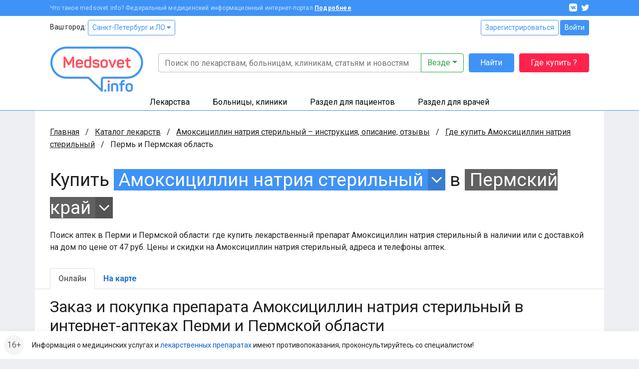

--- FILE ---
content_type: text/html; charset=UTF-8
request_url: https://www.medsovet.info/perm/herb-buy/31715
body_size: 18482
content:
<!DOCTYPE html>
<html lang="ru">
<head>
	<meta charset="utf-8">
	<meta http-equiv="X-UA-Compatible" content="IE=edge">
	<meta name="viewport" content="width=device-width, initial-scale=1, shrink-to-fit=no">
	<meta name="csrf-token" id="csrf" content="EMh1lyx3zq9JPBUue8lpEYuZpmKVa9dNMy9L5QbU">
	<meta name="theme-color" content="#3f93f6">
	<title>Где купить Амоксициллин натрия стерильный в аптеках Перми и Пермской области в интернете онлайн, цена</title>
	<meta property="og:title" content="Где купить Амоксициллин натрия стерильный в аптеках Перми и Пермской области в интернете онлайн, цена">
			<meta name="description" content="Поиск аптек в Перми и Пермской области: где купить лекарственный препарат Амоксициллин натрия стерильный в наличии или с доставкой на дом по цене от 47 руб. Цены и скидки на Амоксициллин натрия стерильный, адреса и телефоны аптек.">
		<meta property="og:description" content="Поиск аптек в Перми и Пермской области: где купить лекарственный препарат Амоксициллин натрия стерильный в наличии или с доставкой на дом по цене от 47 руб. Цены и скидки на Амоксициллин натрия стерильный, адреса и телефоны аптек.">
		<meta property="og:image" content="https://clinics.medsovet.info/img/logo.png">
			<meta property="og:url" content="https://www.medsovet.info/perm/herb-buy/31715">
		<meta property="og:type" content="website">
	<meta property="og:site_name" content="Medsovet.info" />
	<meta property="og:locale" content="ru_RU" />
			
	<link rel="preconnect" href="https://mdapp.ru">
	<link rel="preconnect" href="https://www.googletagmanager.com">
	<link rel="preconnect" href="https://www.google-analytics.com">
	<link rel="preconnect" href="https://yastatic.net">
	<link rel="preconnect" href="https://mc.yandex.ru">
	<link rel="preconnect" href="https://an.yandex.ru">
	<link rel="preconnect" href="https://avatars.mds.yandex.net">
    <link rel="preconnect" href="https://fonts.googleapis.com">
    <link rel="preconnect" href="https://fonts.gstatic.com" crossorigin>

	<link rel="icon" type="image/png" href="https://clinics.medsovet.info/storage/favicon-16.png" sizes="16x16">
	<link rel="icon" type="image/png" href="https://clinics.medsovet.info/storage/favicon-32.png" sizes="32x32">
	<link rel="icon" type="image/png" href="https://clinics.medsovet.info/storage/favicon-96.png" sizes="96x96">
	<link rel="icon" type="image/png" href="https://clinics.medsovet.info/storage/favicon-128.png" sizes="128x128">
	<link rel="icon" type="image/png" href="https://clinics.medsovet.info/storage/favicon-192.png" sizes="192x192">
	<link rel="icon" href="https://clinics.medsovet.info/favicon.svg" type="image/svg+xml">

	<link rel="manifest" href="https://www.medsovet.info/manifest.json">

    <link href="https://fonts.googleapis.com/css2?family=Roboto:wght@300;400;500;700&display=swap" rel="stylesheet">
    <link href="https://clinics.medsovet.info/css/app.css?h=faba7b3f1f" rel="stylesheet">
    <link href="https://clinics.medsovet.info/css/app.sm.css?h=bcc1e1250b" rel="stylesheet" media="screen and (min-width: 576px)">
    <link href="https://clinics.medsovet.info/css/app.md.css?h=1fbf3d8347" rel="stylesheet" media="screen and (min-width: 768px)">
    <link href="https://clinics.medsovet.info/css/app.lg.css?h=3289d5ae62" rel="stylesheet" media="screen and (min-width: 992px)">
    <link href="https://clinics.medsovet.info/css/app.xl.css?h=194127782d" rel="stylesheet" media="screen and (min-width: 1200px)">
    <link href="https://clinics.medsovet.info/css/app.xxl.css?h=1233c86603" rel="stylesheet" media="screen and (min-width: 1400px)">
    <link href="https://clinics.medsovet.info/css/app.print.css?h=4c909ef824" rel="stylesheet" media="print">

    <link href="https://clinics.medsovet.info/css/vendor.css?h=f81ceaa940" rel="stylesheet" media="all">
	
	

    
</head>
	<body class="body">
	
	
			<script async src="https://www.googletagmanager.com/gtag/js?id=UA-35951298-1"></script>
<script>
	window.dataLayer = window.dataLayer || [];
	function gtag(){dataLayer.push(arguments);}
	gtag('js', new Date());

    
	gtag('config', 'UA-35951298-1', {"region":2});
    </script>


<script type="text/javascript" >
	window.dataLayer = window.dataLayer || [];
    (function(m,e,t,r,i,k,a){m[i]=m[i]||function(){(m[i].a=m[i].a||[]).push(arguments)};m[i].l=1*new Date();k=e.createElement(t),a=e.getElementsByTagName(t)[0],k.async=1,k.src=r,a.parentNode.insertBefore(k,a)})(window, document, "script", "https://mc.yandex.ru/metrika/tag.js", "ym");ym(8134843, "init", {"clickmap":true,"trackLinks":true,"accurateTrackBounce":true,"ecommerce":true,"params":{"geo":1480},"userParams":[]});
</script>
<noscript><div><img src="https://mc.yandex.ru/watch/8134843" style="position:absolute; left:-9999px;" alt="" /></div></noscript>

	
	
                        


	

    <div class="mheader">
    <div class="mheader__top container">
        <div class="mheader__inner">
            <div class="mheader__logo">
                <a href="https://www.medsovet.info">
                    <svg viewBox="0 0 130 16" width="130" height="16">
                        <path id="logo" d="M13.5.6c.5 0 .7.2.7.7V15c0 .5-.2.7-.7.7h-1.1c-.5 0-.7-.2-.7-.7V8.5c0-1.3.2-2.7.5-4.2H12c-.4 1.2-1 2.5-1.7 3.9l-2.1 3.7c-.2.3-.5.5-.8.5h-.7c-.4 0-.6-.1-.8-.5L3.8 8.1C3.1 7 2.6 5.7 2.2 4.3H2c.3 1.4.4 2.9.4 4.2V15c0 .5-.2.7-.7.7h-1c-.5 0-.7-.2-.7-.7V1.4C0 .9.2.7.7.7h.9c.6 0 .8.1 1 .6L7 9.2l4.4-7.9c.3-.5.4-.6 1-.6h1.1zM16.4 9c0-3 1.7-4.6 4.9-4.6s4.9 1.8 4.9 4.4v1.3c0 .6-.3.9-1 .9h-6.4v.8c0 1.4.9 2.1 2.4 2.1 1.2 0 2-.4 2.5-1.1.3-.5.6-.5 1.1-.3l.7.4c.5.2.6.6.3 1.1-.8 1.4-2.3 2-4.6 2-3.3 0-4.9-1.8-4.9-4.5V9zm7.3-.4c0-1.4-.8-2.2-2.4-2.2-1.6 0-2.5.8-2.5 2.2v.5h4.9v-.5zm4.1.2c0-2.9 1.5-4.4 4.4-4.4.7 0 1.5.1 2.5.3v-4c0-.5.1-.7.6-.7h1.2c.5 0 .7.2.7.7v13.5c0 .7-.2.9-.8 1.2-1.2.4-2.5.7-4 .7-3.1 0-4.6-1.4-4.6-4.3v-3zm6.9-1.9c-.8-.2-1.5-.3-2.1-.3-1.6 0-2.4.7-2.4 2.2v2.8c0 1.4.8 2.1 2.4 2.1.7 0 1.4-.1 1.9-.2.1 0 .2-.1.2-.2V6.9zm9.1-2.5c2.3 0 3.8.8 4.5 2.3.2.4.1.7-.3 1L47 8c-.5.2-.6.1-.9-.3-.4-.7-1.1-1.1-2.3-1.1-1.3 0-2 .4-2 1.1 0 .9.6 1.1 2.5 1.3 2.9.3 4.3 1 4.3 3.4 0 2.1-1.6 3.5-4.6 3.5-2.5 0-4.1-.8-4.7-2.6-.2-.4 0-.7.4-.9l1-.3c.4-.2.7-.1.9.4.3.8 1.1 1.2 2.4 1.2 1.5 0 2.2-.4 2.2-1.2 0-.9-.7-1.2-2.5-1.4-1-.1-1.6-.2-2.4-.5-.4-.1-.7-.3-1-.6-.5-.4-.9-1.3-.9-2.3 0-2 1.5-3.3 4.4-3.3zm6.1 4.2c0-2.6 1.8-4.2 4.9-4.2 3.1 0 4.9 1.6 4.9 4.2v3.1c0 2.6-1.8 4.2-4.9 4.2-3.1 0-4.9-1.6-4.9-4.2V8.6zm7.3 0c0-1.3-.9-2-2.4-2s-2.4.7-2.4 2v3.1c0 1.3.9 2 2.4 2s2.4-.7 2.4-2V8.6zm13.1-3.9c.7 0 .8.1.5.7L67 15.1c-.1.4-.4.6-.9.6h-.7c-.4 0-.7-.2-.9-.6l-3.9-9.6c-.2-.6-.1-.8.5-.8h.9c.8 0 1 .1 1.2.7l2 5.1c.3.8.5 1.7.6 2.1v.2h.1s.3-1.3.6-2.2l1.9-5.1c.2-.5.4-.7 1.2-.7h.7zM71.7 9c0-3 1.7-4.6 4.9-4.6s4.9 1.8 4.9 4.4v1.3c0 .6-.3.9-1 .9h-6.4v.8c0 1.4.9 2.1 2.4 2.1 1.2 0 2-.4 2.5-1.1.3-.5.6-.5 1.1-.3l.7.4c.5.2.6.6.3 1.1-.8 1.4-2.3 2-4.6 2-3.3 0-4.9-1.8-4.9-4.5V9zm7.3-.4c0-1.4-.8-2.2-2.4-2.2-1.6 0-2.5.8-2.5 2.2v.5H79v-.5zm7.2-6.4c.5 0 .7.1.7.6v1.9h2.4c.5 0 .7.1.7.6v1c0 .5-.2.7-.7.7h-2.4v4.3c0 1 .2 1.7.5 2 .3.3 1 .5 1.9.5.5 0 .7.1.7.7v1c0 .5-.2.7-.7.7-1.8.1-3-.3-3.7-.9-.7-.7-1.1-1.9-1.1-3.7V7H83c-.5 0-.6-.2-.6-.7v-1c0-.5.1-.6.6-.6h1.5V2.8c0-.5.2-.6.7-.6h1zm6.6 10.7c1 0 1.4.3 1.4 1.4v.2c0 1-.3 1.4-1.4 1.4h-.1c-1 0-1.4-.3-1.4-1.4v-.2c0-1 .3-1.4 1.4-1.4h.1zM97.7.6c1 0 1.3.3 1.3 1.3v.2c0 1-.3 1.3-1.3 1.3h-.1c-1 0-1.3-.3-1.3-1.3v-.2c0-1 .3-1.3 1.3-1.3h.1zm.5 4.1c.5 0 .7.1.7.6V15c0 .5-.2.7-.7.7H97c-.5 0-.6-.2-.6-.7V5.3c0-.5.1-.6.6-.6h1.2zm8-.3c3 0 4.4 1.5 4.4 4.3V15c0 .5-.2.7-.7.7h-1.2c-.5 0-.6-.2-.6-.7V8.7c0-1.4-.8-2.1-2.3-2.1-.7 0-1.4.1-2 .3-.1 0-.1.1-.1.2V15c0 .5-.1.7-.6.7h-1.2c-.5 0-.7-.2-.7-.7V6.3c0-.7.1-.9.8-1.2 1.3-.5 2.6-.7 4.2-.7zM118.7 0c.5 0 .7.2.7.7v.9c0 .5-.2.7-.7.7-1.8 0-2.4.6-2.4 2.2v.2h2.4c.5 0 .6.1.6.6v1c0 .5-.1.7-.6.7h-2.4v8c0 .5-.1.7-.7.7h-1.1c-.5 0-.7-.2-.7-.7V7h-1.3c-.5 0-.6-.2-.6-.7v-1c0-.5.1-.6.6-.6h1.3v-.2c0-2.9 1.5-4.4 4.6-4.5h.3zm1.6 8.6c0-2.6 1.8-4.2 4.9-4.2 3.1 0 4.9 1.6 4.9 4.2v3.1c0 2.6-1.8 4.2-4.9 4.2-3.1 0-4.9-1.6-4.9-4.2V8.6zm7.2 0c0-1.3-.9-2-2.4-2s-2.4.7-2.4 2v3.1c0 1.3.9 2 2.4 2s2.4-.7 2.4-2V8.6z"/>
                    </svg>
                </a>
            </div>
            <div class="mheader__category"></div>
            <div class="mheader__burger">
                
                <button  data-toggle="modal" data-target="#mobile_nav"><i></i></button>
            </div>
        </div>
    </div>
    <div class="header-mobile-search container">
        <form autocomplete="off" action="https://www.medsovet.info/globalsearch" method="get" id="mobile_search" enctype="text/plain">
            <input type="search" name="query" class="header-mobile-search_input" placeholder="Поиск по сайту" value="" id="mobileSearchFocus">
            <button type="submit"></button>
        </form>

    </div>
    <div class="header-mobile-search_result"></div>

</div>

<div class="modal fade right" tabindex="-1" role="dialog" aria-hidden="true" id="mobile_nav">
	<div class="modal-dialog" role="document">
		<div class="modal-content rounded-0 border-0">
			<div class="modal-header align-items-center">
				<a href="//www.medsovet.info"><div class="mlogo m-0"></div></a>
				<button type="button" class="close p-2" data-dismiss="modal" aria-label="Close">
					<i class="icon icon-x icon-x1"></i>
				</button>
			</div>
			<div class="modal-header">
				<div class="flex-grow-1">
											<div class="form-row">
							<div class="col"><a href="https://www.medsovet.info/login" class="btn btn-outline-blue btn-sm btn-block">Войти</a></div>
							<div class="col"><a href="https://www.medsovet.info/registration" class="btn btn-outline-blue btn-sm btn-block">Регистрация</a></div>
						</div>
														</div>
			</div>
			<div class="modal-body">

				<ul class="nav-tree mb-3" role="navigation">
					<li>
						<a href="#mob_hn_herb" class="nav-tree__collapse collapsed" role="button" data-toggle="collapse" aria-expanded="false" aria-controls="mob_hn_herb">Лекарства</a>
						<ul class="collapse" id="mob_hn_herb">
							<li><a class="nav-tree__link" href="https://www.medsovet.info/herb_list" rel="nofollow">Поиск лекарств</a></li>
							<li><a class="nav-tree__link" href="https://www.medsovet.info/spb/herb-buy">Купить лекарства</a></li>
							<li><a class="nav-tree__link" href="https://www.medsovet.info/herb_list/biologicheski-aktivnyye-dobavki">Бады</a></li>
							<li><a class="nav-tree__link" href="https://www.medsovet.info/herb_list/fitopreparaty">Фитопрепараты</a></li>
							<li><a class="nav-tree__link" href="https://www.medsovet.info/herb_list/other-items">Прочие товары</a></li>
						</ul>
					</li>
					<li>
						<a href="#mob_hn_clinics" class="nav-tree__collapse collapsed" role="button" data-toggle="collapse" aria-expanded="false" aria-controls="mob_hn_clinics">Больницы, клиники</a>
						<ul class="collapse" id="mob_hn_clinics">
							<li><a class="nav-tree__link" href="https://clinics.medsovet.info/spb" rel="nofollow">Главная страница раздела</a></li>
							<li><a class="nav-tree__link" href="https://clinics.medsovet.info">Все регионы</a></li>
							<li><a class="nav-tree__link" href="https://clinics.medsovet.info/akcii-klinik">Акции клиник</a></li>
							<li><a class="nav-tree__link" rel="nofollow" href="https://clinics.medsovet.info/spb/map">Клиники на карте</a></li>
							<li><a class="nav-tree__link" href="https://www.medsovet.info/3d">3D-туры</a></li>
							
						</ul>
					</li>
					<li>
						<a class="nav-tree__collapse collapsed" href="#mob_hn_patients" role="button" data-toggle="collapse" aria-expanded="false" aria-controls="mob_hn_patients">Раздел для пациентов</a>
						<ul class="collapse" id="mob_hn_patients">
							<li><a class="nav-tree__link" href="https://www.medsovet.info/patientspage" rel="nofollow">Главная страница раздела</a></li>
							<li><a class="nav-tree__link" href="https://www.medsovet.info/doctor_list">Врачи</a></li>
							<li><a class="nav-tree__link" href="https://www.medsovet.info/forum/board_159">Консультации</a></li>
							<li><a class="nav-tree__link" href="https://www.medsovet.info/sickness_list">Болезни</a></li>
							<li><a class="nav-tree__link" href="https://www.medsovet.info/news">Новости</a></li>
							<li><a class="nav-tree__link" href="https://www.medsovet.info/articles">Статьи</a></li>
							<li><a class="nav-tree__link" href="https://www.medsovet.info/forum">Форум</a></li>
						</ul>
					</li>
					<li>
						<a class="nav-tree__collapse collapsed" href="#mob_hn_doc" role="button" data-toggle="collapse" aria-expanded="false" aria-controls="mob_hn_doc">Раздел для врачей</a>
						<ul class="collapse" id="mob_hn_doc">
							<li><a class="nav-tree__link" href="https://www.medsovet.info/doctorspage" rel="nofollow">Главная страница раздела</a></li>
							<li><a class="nav-tree__link" href="https://www.medsovet.info/obuchenie">Обучение</a></li>
							<li><a class="nav-tree__link" href="https://www.medsovet.info/conference">Календарь конференций</a></li>
							<li><a class="nav-tree__link" href="https://www.medsovet.info/auth/login" rel="nofollow">Личный кабинет</a></li>
							<li><a class="nav-tree__link" href="https://www.medsovet.info/herb_list" rel="nofollow">Лекарства и МНН</a></li>
							<li><a class="nav-tree__link" href="https://www.medsovet.info/sickness_list" rel="nofollow">МКБ-10</a></li>
							<li><a class="nav-tree__link" href="https://www.medsovet.info/news/doctors" title="Новости для врачей">Новости</a></li>
							<li><a class="nav-tree__link" href="https://www.medsovet.info/articles/doctors" title="Статьи для врачей">Статьи</a></li>
							<li><a class="nav-tree__link" href="https://www.medsovet.info/rabota">Работа</a></li>
							<li><a class="nav-tree__link" href="https://www.medsovet.info/association_list">Ассоциации</a></li>
							<li><a class="nav-tree__link" href="https://www.medsovet.info/forum/board_65575" rel="nofollow">Закрытый форум</a></li>
						</ul>
					</li>
						
				</ul>

				<div class="alert alert-light small"> Информация о медицинских услугах и <a href="https://www.medsovet.info/herb_list" rel="nofollow">лекарственных препаратах</a> имеют <a href="https://www.medsovet.info/herb_list" rel="nofollow">противопоказания, проконсультируйтесь со специалистом!</a> </div>

				<div class="p-3 text-white bg-pink rounded d-flex flex-column justify-content-center">
					
					
					
					
					<b class="text-uppercase text-center pb-2">ГДЕ КУПИТЬ ЛЕКАРСТВО?</b>
					<a href="https://www.medsovet.info/herb-buy" class="btn btn-outline-while"
					   onclick="yaCounter8134843.params({ btn: { header_herb_buy:'mob'}})">Узнать подробнее</a>

				</div>

			</div>
		</div>
	</div>
	
</div><div class="modal fade" tabindex="-1" role="dialog" aria-hidden="true" id="mobileSearch">
	<div class="modal-dialog" role="document">
		<div class="modal-content rounded-0 border-0">
            <div class="modal-header align-items-center">
                <span class="modal-title font-weight-bold text-uppercase h5">Поиск по сайту</span>
                <button type="button" class="close p-2" data-dismiss="modal" aria-label="Close">
                    <i class="icon icon-x icon-x1"></i>
                </button>
            </div>
            <form autocomplete="off" action="https://www.medsovet.info/globalsearch" method="get" enctype="text/plain" class="modal-header position-sticky bg-white" style="top: 0; z-index: 1">
                <input type="hidden" name="_token" value="EMh1lyx3zq9JPBUue8lpEYuZpmKVa9dNMy9L5QbU">                <input type="search" name="query" class="form-control" placeholder="Поиск по сайту" id="mobileSearchInput">
            </form>
			<div class="modal-body mobile-search-result"></div>
		</div>
	</div>
</div>
<header class="header">
    <div class="topbar">
        <div class="container">
            <div class="topbar__inn">
                <div class="topbar__text">
                    <span>Что такое medsovet.info? Федеральный медицинский информационный интернет-портал</span> <a href="https://www.medsovet.info/about">Подробнее</a>
                </div>
                <div class="topbar__soc">
                    <a href="https://vk.com/medsovet"><i class="icon-vk"></i></a>
                    
                    <a href="https://instagram.com/Medsovet.info"><i class="icon-twitter"></i></a>
                </div>
            </div>
        </div>
    </div>
    <div class="header__inn">
        <div class="container header__top--container">
            <div class="header__top row">
                <div class="col">
                    Ваш город: <a class="btn btn-sm btn-outline-primary" id="change_city" href="#">Санкт-Петербург и ЛО
 <i class="fa fa-caret-down"></i></a>
                </div>
                <div class="col-auto">
                    						<div class="">
							<a href="https://www.medsovet.info/registration" class="btn btn-sm btn-outline-primary">Зарегистрироваться</a>
							<a href="https://www.medsovet.info/login" class="btn btn-sm btn-primary">Войти</a>
						</div>

                                    </div>
            </div>
            <div class="header__bottom">
                <div class="header__logo">
                    <a href="https://www.medsovet.info">
                        <div class="logo"> <img src="https://clinics.medsovet.info/img/logo.png"> </div>
                    </a>
                </div>
                <div class="header__main">
                    <div class="header__search" id="global-search">
                        <div class="header__search-input">
                            <form action="https://www.medsovet.info/globalsearch" method="get" class="position-relative" id="global_search" enctype="text/plain">
                                <div class="input-group">
                                    <input type="text" class="form-control" name="query" autocomplete="off" placeholder="Поиск по лекарствам, больницам, клиникам, статьям и новостям" value="">

                                    <div class="input-group-append">
                                        <button type="button" class="btn btn-outline-success dropdown-toggle" data-toggle="dropdown" aria-haspopup="true" aria-expanded="false">
                                            Везде
                                        </button>
                                        <div class="dropdown-menu dropdown-menu-right p-3">
                                            <div class="custom-controls-stacked">

                                                                                                    <div class="custom-control custom-radio">
                                                        <input type="radio" id="search_type_0" name="type" class="custom-control-input" value="0" checked>
                                                        <label class="custom-control-label" for="search_type_0">Везде</label>
                                                    </div>
                                                                                                    <div class="custom-control custom-radio">
                                                        <input type="radio" id="search_type_1" name="type" class="custom-control-input" value="1" >
                                                        <label class="custom-control-label" for="search_type_1">По мед. учреждениям</label>
                                                    </div>
                                                                                                    <div class="custom-control custom-radio">
                                                        <input type="radio" id="search_type_2" name="type" class="custom-control-input" value="2" >
                                                        <label class="custom-control-label" for="search_type_2">По МНН</label>
                                                    </div>
                                                                                                    <div class="custom-control custom-radio">
                                                        <input type="radio" id="search_type_3" name="type" class="custom-control-input" value="3" >
                                                        <label class="custom-control-label" for="search_type_3">По лекарствам</label>
                                                    </div>
                                                                                                    <div class="custom-control custom-radio">
                                                        <input type="radio" id="search_type_4" name="type" class="custom-control-input" value="4" >
                                                        <label class="custom-control-label" for="search_type_4">По новостям</label>
                                                    </div>
                                                                                                    <div class="custom-control custom-radio">
                                                        <input type="radio" id="search_type_5" name="type" class="custom-control-input" value="5" >
                                                        <label class="custom-control-label" for="search_type_5">По статьям</label>
                                                    </div>
                                                                                                    <div class="custom-control custom-radio">
                                                        <input type="radio" id="search_type_6" name="type" class="custom-control-input" value="6" >
                                                        <label class="custom-control-label" for="search_type_6">По болезням</label>
                                                    </div>
                                                                                                    <div class="custom-control custom-radio">
                                                        <input type="radio" id="search_type_7" name="type" class="custom-control-input" value="7" >
                                                        <label class="custom-control-label" for="search_type_7">По врачам</label>
                                                    </div>
                                                                                                    <div class="custom-control custom-radio">
                                                        <input type="radio" id="search_type_9" name="type" class="custom-control-input" value="9" >
                                                        <label class="custom-control-label" for="search_type_9">По форуму</label>
                                                    </div>
                                                                                            </div>
                                        </div>
                                    </div>
                                </div>
                                <div class="position-relative">
                                    <div class="header__search-result shadow">

                                    </div>
                                </div>
                            </form>
                        </div>
                        <div class="header__search-btn">
                            <button class="btn btn-primary" type="submit" form="global_search">Найти</button>
                        </div>
                        <div class="header__search-btn hidden-md">
                            
                               
                                
                            <a href="https://www.medsovet.info/herb-buy" onclick="yaCounter8134843.params({ btn: { header_herb_buy:'mob'}})" class="btn btn-red">Где купить ?</a>
                        </div>
                    </div>
                    
                </div>
            </div>
        </div>
        <div class="header__catalog">
            <div class="catalog">
                <div class="container">
                    <ul>
                        <li class="catalog__herb" data="ms-herb">
                            <div data="herb" class="catalog__block">
                                <a href="https://www.medsovet.info/herb_list">Лекарства</a>
                            </div>
                            <div class="catalog__sub">
                                <div class="catalog__sub-inn">
                                    <div class="row">
                                        <div class="catalog__dib col-12 col-xl-6">
                                            <ul class="catalog__listill">
                                                <li>
                                                    <a href="https://www.medsovet.info/herb_list" rel="nofollow">
                                                        <div class="catalog__listill-icon"> <span class="picon picon-pills"></span> </div>
                                                        <div class="catalog__listill-text">Поиск по лекарствам</div>
                                                    </a>
                                                </li>
                                                <li>
                                                    <a href="https://www.medsovet.info/herb_list#mnn">
                                                        <div class="catalog__listill-icon"> <span class="picon picon-loupe"></span> </div>
                                                        <div class="catalog__listill-text">Поиск по МНН</div>
                                                    </a>
                                                </li>
                                                <li>
                                                    <a href="https://www.medsovet.info/spb/herb-buy" rel="nofollow">
                                                        <div class="catalog__listill-icon"> <span class="picon picon-location"></span> </div>
                                                        <div class="catalog__listill-text">Найти аптеку</div>
                                                    </a>
                                                </li>
                                            </ul>
                                        </div>
                                        <div class="col-12 col-xl-6">
                                            <div class="catalog__list">
                                                <ul>
                                                    <li><a href="https://www.medsovet.info/herb_list" rel="nofollow">Главная страница раздела</a></li>
                                                    <li><a href="https://www.medsovet.info/herb_list" rel="nofollow">Мед. оборудование</a></li>
                                                    <li><a href="https://www.medsovet.info/herb_list/biologicheski-aktivnyye-dobavki">Бады</a></li>
                                                </ul>
                                                <ul>
                                                    <li><a href="https://www.medsovet.info/herb_list/fitopreparaty">Фитопрепараты</a></li>
                                                    <li><a href="https://www.medsovet.info/herb_list/other-items">Прочие товары</a></li>
                                                </ul>
                                            </div>
                                        </div>
                                    </div>
                                </div>
                            </div>
                        </li>
                        <li class="catalog__hosp " data="ms-hosp">
                            <div data="hosp" class="catalog__block"><a href="https://clinics.medsovet.info/spb">Больницы, клиники</a> </div>
                            <div class="catalog__sub">
                                <div class="catalog__sub-inn">
                                    <div class="row">
                                        <div class="catalog__dib col-12 col-xl-6">
                                            <ul class="catalog__listill">
                                                <li>
                                                    <a href="https://www.medsovet.info/stock">
                                                        <div class="catalog__listill-icon"> <span class="picon picon-gift"></span> </div>
                                                        <div class="catalog__listill-text">Акции клиник</div>
                                                    </a>
                                                </li>
                                                <li>
                                                    <a href="https://clinics.medsovet.info/spb/map" rel="nofollow">
                                                        <div class="catalog__listill-icon"> <span class="picon picon-location"></span> </div>
                                                        <div class="catalog__listill-text">Клиники на карте</div>
                                                    </a>
                                                </li>
                                                <li>
                                                    <a href="https://www.medsovet.info/3d">
                                                        <div class="catalog__listill-icon"> <span class="picon picon-d360"></span> </div>
                                                        <div class="catalog__listill-text">3D-туры</div>
                                                    </a>
                                                </li>
                                            </ul>
                                        </div>
                                        <div class="col-12 col-xl-6">
                                            <div class="catalog__list">
                                                <ul>
                                                    <li><a href="https://clinics.medsovet.info/spb" rel="nofollow">Главная страница раздела</a></li>
                                                    <li><a href="https://clinics.medsovet.info/spb/rodilnye_doma">Родильные дома</a> </li>
                                                    <li><a href="https://clinics.medsovet.info/spb/zhenskie_konsultacii">Женские
                                                            консультации</a></li>
                                                </ul>
                                                <ul>
                                                    <li><a href="https://clinics.medsovet.info/spb/bolnicy">Больницы</a></li>
                                                    <li><a href="https://clinics.medsovet.info/spb/polikliniki">Поликлиники</a></li>
                                                    <li><a href="https://clinics.medsovet.info/spb/stomatologii">Стоматологии</a></li>
                                                </ul>
                                                <ul>
                                                    <li><a href="https://clinics.medsovet.info">Все регионы</a></li>
                                                    
                                                </ul>
                                            </div>
                                        </div>
                                    </div>
                                </div>
                            </div>
                        </li>
                        <li class="catalog__pati" data="ms-pati">
                            <div data="pati" class="catalog__block"><a href="https://www.medsovet.info/patientspage">Раздел для пациентов</a> </div>
                            <div class="catalog__sub">
                                <div class="catalog__sub-inn">
                                    <div class="row">
                                        <div class="catalog__dib col-12 col-xl-6">
                                            <ul class="catalog__listill">
                                                
                                                <li>
                                                    <a href="https://www.medsovet.info/doctor_list">
                                                        <div class="catalog__listill-icon"> <span class="picon picon-doctor"></span> </div>
                                                        <div class="catalog__listill-text">Врачи</div>
                                                    </a>
                                                </li>
                                                <li>
                                                    <a href="https://www.medsovet.info/forum/board_159">
                                                        <div class="catalog__listill-icon"> <span class="picon picon-comment"></span> </div>
                                                        <div class="catalog__listill-text">Консультации</div>
                                                    </a>
                                                </li>
                                            </ul>
                                        </div>
                                        <div class="col-12 col-xl-6">
                                            <div class="catalog__list">
                                                <ul>
                                                    <li><a href="https://www.medsovet.info/patientspage" rel="nofollow">Главная страница раздела</a></li>
                                                    <li><a href="https://www.medsovet.info/3d" rel="nofollow">3D туры</a></li>
                                                    <li><a href="https://www.medsovet.info/sickness_list">Болезни</a></li>
                                                </ul>
                                                <ul>
                                                    <li><a href="https://www.medsovet.info/news">Новости</a></li>
                                                    <li><a href="https://www.medsovet.info/articles">Статьи</a></li>
                                                    <li><a href="https://www.medsovet.info/forum">Форум</a></li>
                                                </ul>
                                                <ul>
                                                    <li><a href="https://clinics.medsovet.info/akcii-klinik" rel="nofollow">Акции</a></li>
                                                </ul>
                                            </div>
                                        </div>
                                    </div>
                                </div>
                            </div>
                        </li>
                        <li class="catalog__doct" data="ms-doct">
                            <div data="doct" class="catalog__block"><a href="https://www.medsovet.info/doctorspage">Раздел для врачей</a> </div>
                            <div class="catalog__sub">
                                <div class="catalog__sub-inn">
                                    <div class="row">
                                        <div class="catalog__dib col-12 col-xl-6">
                                            <ul class="catalog__listill">
                                                <li>
                                                    <a href="https://www.medsovet.info/obuchenie">
                                                        <div class="catalog__listill-icon"> <span class="picon picon-education"></span> </div>
                                                        <div class="catalog__listill-text">Обучение</div>
                                                    </a>
                                                </li>
                                                <li>
                                                    <a href="https://www.medsovet.info/conference">
                                                        <div class="catalog__listill-icon"> <span class="picon picon-calendar"></span> </div>
                                                        <div class="catalog__listill-text">Календарь конференций</div>
                                                    </a>
                                                </li>
                                                <li>
                                                    <a href="https://www.medsovet.info/auth/login" rel="nofollow">
                                                        <div class="catalog__listill-icon"> <span class="picon picon-in"></span> </div>
                                                        <div class="catalog__listill-text">Личный кабинет</div>
                                                    </a>
                                                </li>
                                            </ul>
                                        </div>
                                        <div class="col-12 col-xl-6">
                                            <div class="catalog__list">
                                                <ul>
                                                    <li><a href="https://www.medsovet.info/doctorspage" rel="nofollow">Главная страница раздела</a></li>
                                                    <li><a href="https://www.medsovet.info/herb_list" rel="nofollow">Лекарства и МНН</a></li>
                                                    <li><a href="https://www.medsovet.info/sickness_list" rel="nofollow">МКБ-10</a></li>
                                                </ul>
                                                <ul>
                                                    <li><a href="https://www.medsovet.info/news/doctors" title="Новости для врачей">Новости</a></li>
                                                    <li><a href="https://www.medsovet.info/articles/doctors" title="Статьи для врачей">Статьи</a></li>
                                                    <li><a href="https://www.medsovet.info/rabota">Работа</a></li>
                                                </ul>
                                                <ul>
                                                    <li><a href="https://www.medsovet.info/association_list">Ассоциации</a></li>
                                                    <li><a href="https://www.medsovet.info/forum/board_65575" rel="nofollow">Закрытый форум</a></li>
                                                </ul>
                                            </div>
                                        </div>
                                    </div>
                                </div>
                            </div>
                        </li>
                    </ul>
                </div>
            </div>
        </div>
    </div>
</header>
                    <div class="main">
            <div class="container bg-white">
                <div class="coll__content">
                        <div class="coll__content--left">
    
                <ul class="breadcrumbs" itemscope itemtype="http://schema.org/BreadcrumbList">
						<li class="breadcrumbs__item" itemprop="itemListElement" itemscope itemtype="http://schema.org/ListItem">
				<a href="https://www.medsovet.info" class="breadcrumbs__link" itemprop="item" title="Главная">Главная</a>
				<meta itemprop="name" content="Главная" />
				<meta itemprop="position" content="1" />
			</li>
								<li class="breadcrumbs__item" itemprop="itemListElement" itemscope itemtype="http://schema.org/ListItem">
				<a href="https://www.medsovet.info/herb_list" class="breadcrumbs__link" itemprop="item" title="Каталог лекарств">Каталог лекарств</a>
				<meta itemprop="name" content="Каталог лекарств" />
				<meta itemprop="position" content="2" />
			</li>
								<li class="breadcrumbs__item" itemprop="itemListElement" itemscope itemtype="http://schema.org/ListItem">
				<a href="https://www.medsovet.info/herb/31715" class="breadcrumbs__link" itemprop="item" title="Амоксициллин натрия стерильный – инструкция, описание, отзывы">Амоксициллин натрия стерильный – инструкция, описание, отзывы</a>
				<meta itemprop="name" content="Амоксициллин натрия стерильный – инструкция, описание, отзывы" />
				<meta itemprop="position" content="3" />
			</li>
								<li class="breadcrumbs__item" itemprop="itemListElement" itemscope itemtype="http://schema.org/ListItem">
				<a href="https://www.medsovet.info/herb-buy/31715" class="breadcrumbs__link" itemprop="item" title="Где купить Амоксициллин натрия стерильный">Где купить Амоксициллин натрия стерильный</a>
				<meta itemprop="name" content="Где купить Амоксициллин натрия стерильный" />
				<meta itemprop="position" content="4" />
			</li>
								<li class="breadcrumbs__item">
				<span class="breadcrumbs__current" title="Пермь и Пермская область">Пермь и Пермская область</span>
			</li>
			</ul>
    <div class="page-header">
        <h1 style="line-height: 1.5;" class="display-4">Купить <span class="d-inline bg-primary herb-buy-select-btn"
                                                                     role="button" data-toggle="modal"
                                                                     data-target="#modal_search_herb_buy">Амоксициллин натрия стерильный<i></i></span>
            в <span class="d-inline bg-secondary herb-buy-select-btn" role="button" data-toggle="modal"
                    data-target="#modal_region_herb_buy" aria-haspopup="true" aria-expanded="false">Пермский край<i></i></span>
        </h1>
        <p class="d-none d-sm-block">Поиск аптек в Перми и Пермской области: где купить лекарственный препарат Амоксициллин натрия стерильный в наличии или с доставкой на дом по цене от 47 руб. Цены и скидки на Амоксициллин натрия стерильный, адреса и телефоны аптек.</p>
    </div>

    <div class="modal fade" id="modal_search_herb_buy" tabindex="-1" role="dialog" aria-hidden="true">
        <div class="modal-dialog modal-dialog-scrollable" role="document">
            <div class="modal-content position-relative">
                <div class="modal-header align-items-center">
                    <h5 class="modal-title font-weight-normal" id="exampleModalLabel">Поиск лекарств</h5>
                    <button type="button" class="close" data-dismiss="modal" aria-label="Close">
                        <span class="btn-close"></span>
                    </button>
                </div>
                <div class="modal-body p-0">
                    <form onsubmit="return false" class="list-group list-group-flush"
                          action="https://www.medsovet.info/herb-buy/search_herb">
                        <div class="list-group-item position-sticky" style="top: 0; z-index: 1">
                            <input type="search" name="query" class="form-control" autocomplete="off"
                                   id="input_search_herb"
                                   placeholder="Введите название лекарства...">
                        </div>
                        <div class="list-group-item text-center" id="input_search_herb_spinner" style="display: none">
                            <div class="spinner-border text-primary" role="status"></div>
                        </div>
                    </form>
                </div>
            </div>
        </div>
    </div>

    <div class="modal fade" id="modal_region_herb_buy" tabindex="-1" role="dialog" aria-hidden="true">
        <div class="modal-dialog modal-dialog-scrollable" role="document">
            <div class="modal-content position-relative">
                <div class="modal-header align-items-center">
                    <h5 class="modal-title font-weight-normal" id="exampleModalLabel">Выбор региона</h5>
                    <button type="button" class="close" data-dismiss="modal" aria-label="Close">
                        <span class="btn-close"></span>
                    </button>
                </div>
                <div class="modal-body p-0">
                    <div class="list-group list-group-flush">
                                                                                    <a class="list-group-item list-group-item-action"
                                   href="https://www.medsovet.info/msk/herb-buy/31715">Москва и МО
</a>
                                                                                                                <a class="list-group-item list-group-item-action"
                                   href="https://www.medsovet.info/spb/herb-buy/31715">Санкт-Петербург и ЛО
</a>
                                                                                                                <a class="list-group-item list-group-item-action"
                                   href="https://www.medsovet.info/maykop/herb-buy/31715">Адыгея
</a>
                                                                                                                <a class="list-group-item list-group-item-action"
                                   href="https://www.medsovet.info/gorno-altaysk/herb-buy/31715">Алтай
</a>
                                                                                                                <a class="list-group-item list-group-item-action"
                                   href="https://www.medsovet.info/blagoveschensk/herb-buy/31715">Амурская область
</a>
                                                                                                                <a class="list-group-item list-group-item-action"
                                   href="https://www.medsovet.info/arhangelsk/herb-buy/31715">Архангельск и обл.
</a>
                                                                                                                <a class="list-group-item list-group-item-action"
                                   href="https://www.medsovet.info/astrahan/herb-buy/31715">Астрахань и обл.
</a>
                                                                                                                <a class="list-group-item list-group-item-action"
                                   href="https://www.medsovet.info/barnaul/herb-buy/31715">Барнаул и Алтайский край
</a>
                                                                                                                <a class="list-group-item list-group-item-action"
                                   href="https://www.medsovet.info/belgorod/herb-buy/31715">Белгород и обл.
</a>
                                                                                                                <a class="list-group-item list-group-item-action"
                                   href="https://www.medsovet.info/bryansk/herb-buy/31715">Брянск и  обл.
</a>
                                                                                                                <a class="list-group-item list-group-item-action"
                                   href="https://www.medsovet.info/ulan-ude/herb-buy/31715">Бурятия
</a>
                                                                                                                <a class="list-group-item list-group-item-action"
                                   href="https://www.medsovet.info/vladivostok/herb-buy/31715">Владивосток и Приморский край
</a>
                                                                                                                <a class="list-group-item list-group-item-action"
                                   href="https://www.medsovet.info/vladimir/herb-buy/31715">Владимир и обл.
</a>
                                                                                                                <a class="list-group-item list-group-item-action"
                                   href="https://www.medsovet.info/volgograd/herb-buy/31715">Волгоград и обл.
</a>
                                                                                                                <a class="list-group-item list-group-item-action"
                                   href="https://www.medsovet.info/vologda/herb-buy/31715">Вологда и обл.</a>
                                                                                                                <a class="list-group-item list-group-item-action"
                                   href="https://www.medsovet.info/voronej/herb-buy/31715">Воронеж и обл.
</a>
                                                                                                                <a class="list-group-item list-group-item-action"
                                   href="https://www.medsovet.info/birobidjan/herb-buy/31715">Еврейская АО
</a>
                                                                                                                <a class="list-group-item list-group-item-action"
                                   href="https://www.medsovet.info/ekaterinburg/herb-buy/31715">Екатеринбург и обл.
</a>
                                                                                                                <a class="list-group-item list-group-item-action"
                                   href="https://www.medsovet.info/chita/herb-buy/31715">Забайкальский край
</a>
                                                                                                                <a class="list-group-item list-group-item-action"
                                   href="https://www.medsovet.info/ivanovo/herb-buy/31715">Иваново и обл.
</a>
                                                                                                                <a class="list-group-item list-group-item-action"
                                   href="https://www.medsovet.info/magas/herb-buy/31715">Ингушетия
</a>
                                                                                                                <a class="list-group-item list-group-item-action"
                                   href="https://www.medsovet.info/irkutsk/herb-buy/31715">Иркутск и обл.
</a>
                                                                                                                <a class="list-group-item list-group-item-action"
                                   href="https://www.medsovet.info/nalchik/herb-buy/31715">Кабардино-Балкария
</a>
                                                                                                                <a class="list-group-item list-group-item-action"
                                   href="https://www.medsovet.info/kazan/herb-buy/31715">Казань и Татарстан
</a>
                                                                                                                <a class="list-group-item list-group-item-action"
                                   href="https://www.medsovet.info/kaliningrad/herb-buy/31715">Калининград и обл.
</a>
                                                                                                                <a class="list-group-item list-group-item-action"
                                   href="https://www.medsovet.info/elista/herb-buy/31715">Калмыкия
</a>
                                                                                                                <a class="list-group-item list-group-item-action"
                                   href="https://www.medsovet.info/kaluga/herb-buy/31715">Калуга и обл.
</a>
                                                                                                                <a class="list-group-item list-group-item-action"
                                   href="https://www.medsovet.info/petropavlovsk-kamchatskiy/herb-buy/31715">Камчатский край
</a>
                                                                                                                <a class="list-group-item list-group-item-action"
                                   href="https://www.medsovet.info/cherkessk/herb-buy/31715">Карачаево-Черкессия
</a>
                                                                                                                <a class="list-group-item list-group-item-action"
                                   href="https://www.medsovet.info/kemerovo/herb-buy/31715">Кемерово и область
</a>
                                                                                                                <a class="list-group-item list-group-item-action"
                                   href="https://www.medsovet.info/kirov/herb-buy/31715">Киров и обл.
</a>
                                                                                                                <a class="list-group-item list-group-item-action"
                                   href="https://www.medsovet.info/kostroma/herb-buy/31715">Кострома и  обл.
</a>
                                                                                                                <a class="list-group-item list-group-item-action"
                                   href="https://www.medsovet.info/krasnodar/herb-buy/31715">Краснодарский край
</a>
                                                                                                                <a class="list-group-item list-group-item-action"
                                   href="https://www.medsovet.info/krasnoyarsk/herb-buy/31715">Красноярский край
</a>
                                                                                                                <a class="list-group-item list-group-item-action"
                                   href="https://www.medsovet.info/kurgan/herb-buy/31715">Курган и обл.
</a>
                                                                                                                <a class="list-group-item list-group-item-action"
                                   href="https://www.medsovet.info/kursk/herb-buy/31715">Курск и обл.
</a>
                                                                                                                <a class="list-group-item list-group-item-action"
                                   href="https://www.medsovet.info/lipetsk/herb-buy/31715">Липецк и обл.
</a>
                                                                                                                <a class="list-group-item list-group-item-action"
                                   href="https://www.medsovet.info/magadan/herb-buy/31715">Магадан и обл.
</a>
                                                                                                                <a class="list-group-item list-group-item-action"
                                   href="https://www.medsovet.info/yoshkar-ola/herb-buy/31715">Марий Эл
</a>
                                                                                                                <a class="list-group-item list-group-item-action"
                                   href="https://www.medsovet.info/murmansk/herb-buy/31715">Мурманск и обл.
</a>
                                                                                                                <a class="list-group-item list-group-item-action"
                                   href="https://www.medsovet.info/naryan-mar/herb-buy/31715">Ненецкий АО</a>
                                                                                                                <a class="list-group-item list-group-item-action"
                                   href="https://www.medsovet.info/nijniy-novgorod/herb-buy/31715">Нижний Новгород и обл.
</a>
                                                                                                                <a class="list-group-item list-group-item-action"
                                   href="https://www.medsovet.info/velikiy-novgorod/herb-buy/31715">Новгород и обл.
</a>
                                                                                                                <a class="list-group-item list-group-item-action"
                                   href="https://www.medsovet.info/novosibirsk/herb-buy/31715">Новосибирск и обл.
</a>
                                                                                                                <a class="list-group-item list-group-item-action"
                                   href="https://www.medsovet.info/omsk/herb-buy/31715">Омск и обл.
</a>
                                                                                                                <a class="list-group-item list-group-item-action"
                                   href="https://www.medsovet.info/orel/herb-buy/31715">Орел и обл.
</a>
                                                                                                                <a class="list-group-item list-group-item-action"
                                   href="https://www.medsovet.info/orenburg/herb-buy/31715">Оренбург и обл.
</a>
                                                                                                                <a class="list-group-item list-group-item-action"
                                   href="https://www.medsovet.info/penza/herb-buy/31715">Пенза и обл.
</a>
                                                                                                                <b class="list-group-item text-pink">Пермский край
</b>
                                                                                                                <a class="list-group-item list-group-item-action"
                                   href="https://www.medsovet.info/pskov/herb-buy/31715">Псков и обл.
</a>
                                                                                                                <a class="list-group-item list-group-item-action"
                                   href="https://www.medsovet.info/mahachkala/herb-buy/31715">Республика Дагестан
</a>
                                                                                                                <a class="list-group-item list-group-item-action"
                                   href="https://www.medsovet.info/petrozavodsk/herb-buy/31715">Республика Карелия
</a>
                                                                                                                <a class="list-group-item list-group-item-action"
                                   href="https://www.medsovet.info/syiktyivkar/herb-buy/31715">Республика Коми
</a>
                                                                                                                <a class="list-group-item list-group-item-action"
                                   href="https://www.medsovet.info/simferopol/herb-buy/31715">Республика Крым</a>
                                                                                                                <a class="list-group-item list-group-item-action"
                                   href="https://www.medsovet.info/saransk/herb-buy/31715">Республика Мордовия
</a>
                                                                                                                <a class="list-group-item list-group-item-action"
                                   href="https://www.medsovet.info/groznyiy/herb-buy/31715">Республика Чечня
</a>
                                                                                                                <a class="list-group-item list-group-item-action"
                                   href="https://www.medsovet.info/cheboksaryi/herb-buy/31715">Республика Чувашия
</a>
                                                                                                                <a class="list-group-item list-group-item-action"
                                   href="https://www.medsovet.info/rostov-na-donu/herb-buy/31715">Ростов-на-Дону и обл.
</a>
                                                                                                                <a class="list-group-item list-group-item-action"
                                   href="https://www.medsovet.info/ryazan/herb-buy/31715">Рязань и обл.
</a>
                                                                                                                <a class="list-group-item list-group-item-action"
                                   href="https://www.medsovet.info/samara/herb-buy/31715">Самара и обл.
</a>
                                                                                                                <a class="list-group-item list-group-item-action"
                                   href="https://www.medsovet.info/saratov/herb-buy/31715">Саратов и обл.
</a>
                                                                                                                <a class="list-group-item list-group-item-action"
                                   href="https://www.medsovet.info/yakutsk/herb-buy/31715">Саха (Якутия)
</a>
                                                                                                                <a class="list-group-item list-group-item-action"
                                   href="https://www.medsovet.info/yujno-sahalinsk/herb-buy/31715">Сахалин и обл.
</a>
                                                                                                                <a class="list-group-item list-group-item-action"
                                   href="https://www.medsovet.info/vladikavkaz/herb-buy/31715">Северная Осетия (Алания)
</a>
                                                                                                                <a class="list-group-item list-group-item-action"
                                   href="https://www.medsovet.info/smolensk/herb-buy/31715">Смоленск и обл.
</a>
                                                                                                                <a class="list-group-item list-group-item-action"
                                   href="https://www.medsovet.info/stavropol/herb-buy/31715">Ставропольский край
</a>
                                                                                                                <a class="list-group-item list-group-item-action"
                                   href="https://www.medsovet.info/tambov/herb-buy/31715">Тамбов и обл.
</a>
                                                                                                                <a class="list-group-item list-group-item-action"
                                   href="https://www.medsovet.info/tver/herb-buy/31715">Тверь и обл.
</a>
                                                                                                                <a class="list-group-item list-group-item-action"
                                   href="https://www.medsovet.info/tomsk/herb-buy/31715">Томск и обл.
</a>
                                                                                                                <a class="list-group-item list-group-item-action"
                                   href="https://www.medsovet.info/tula/herb-buy/31715">Тула и обл.
</a>
                                                                                                                <a class="list-group-item list-group-item-action"
                                   href="https://www.medsovet.info/kyizyil/herb-buy/31715">Тыва (Тува)
</a>
                                                                                                                <a class="list-group-item list-group-item-action"
                                   href="https://www.medsovet.info/tyumen/herb-buy/31715">Тюмень и обл.
</a>
                                                                                                                <a class="list-group-item list-group-item-action"
                                   href="https://www.medsovet.info/ijevsk/herb-buy/31715">Удмуртия и обл.
</a>
                                                                                                                <a class="list-group-item list-group-item-action"
                                   href="https://www.medsovet.info/ulyanovsk/herb-buy/31715">Ульяновск и обл.
</a>
                                                                                                                <a class="list-group-item list-group-item-action"
                                   href="https://www.medsovet.info/ufa/herb-buy/31715">Уфа и Башкортостан
</a>
                                                                                                                <a class="list-group-item list-group-item-action"
                                   href="https://www.medsovet.info/habarovsk/herb-buy/31715">Хабаровский край
</a>
                                                                                                                <a class="list-group-item list-group-item-action"
                                   href="https://www.medsovet.info/abakan/herb-buy/31715">Хакасия
</a>
                                                                                                                <a class="list-group-item list-group-item-action"
                                   href="https://www.medsovet.info/hantyi-mansiysk/herb-buy/31715">Ханты-Мансийск и ХМАО
</a>
                                                                                                                <a class="list-group-item list-group-item-action"
                                   href="https://www.medsovet.info/chelyabinsk/herb-buy/31715">Челябинск и обл.
</a>
                                                                                                                <a class="list-group-item list-group-item-action"
                                   href="https://www.medsovet.info/anadyir/herb-buy/31715">Чукотский АО
</a>
                                                                                                                <a class="list-group-item list-group-item-action"
                                   href="https://www.medsovet.info/salehard/herb-buy/31715">Ямало-Ненецкий АО
</a>
                                                                                                                <a class="list-group-item list-group-item-action"
                                   href="https://www.medsovet.info/yaroslavl/herb-buy/31715">Ярославль и обл.
</a>
                                                                        </div>
                </div>
            </div>
        </div>
    </div>


    <div class="container-out mb-3">
        <div class="container nav-tabs">
            <div class="nav text-center" style="font-weight: 500" role="tablist">
                <a class="nav-item nav-link flex-grow-1 flex-sm-grow-0 active" id="online-tab" data-toggle="tab"
                   href="#online" role="tab" aria-controls="online" aria-selected="true">Онлайн</a>
                <a class="nav-item nav-link flex-grow-1 flex-sm-grow-0" id="map-tab" data-toggle="tab" href="#map"
                   role="tab" aria-controls="map" aria-selected="false">На карте</a>
            </div>
        </div>
    </div>

    <div class="tab-content mb-5">
        <div class="tab-pane active" id="online" role="tabpanel" aria-labelledby="online-tab"
              itemscope itemtype="http://schema.org/Product">
                            <meta itemprop="name" content="Амоксициллин натрия стерильный">
                        <h2 class="font-weight-normal">Заказ и покупка <span
                        class="d-none d-sm-inline">препарата Амоксициллин натрия стерильный</span> в
                интернет-аптеках <span
                        class="d-none d-sm-inline">Перми и Пермской области</span></h2>

            <p class="d-none d-sm-block">Здесь Вы можете ознакомиться с ценами на Амоксициллин натрия стерильный в интернет-аптеках
                компаний-партнёров medsovet.info, выбрать форму выпуска препарата, дозировку и производителя.</p>

            <div class="alert alert-light border border-light" style="line-height: 1.15">
                <i class="fa fa-info-circle" aria-hidden="true"></i>
                <small>Информация о цене и наличии обновляется ежедневно. Последнее
                    обновление: 06.01.2026 в 09:02 </small>
            </div>

                                            <div class="herb-buy-list" itemprop="offers" itemscope itemtype="http://schema.org/AggregateOffer">
                    <meta itemprop="priceCurrency" content="RUB">
                    <meta itemprop="lowPrice" content="47.10">
                    <meta itemprop="highPrice" content="61.00">
                    <meta itemprop="offerCount" content="35">

                    
                                                                                                                                                                <div class="herb-buy-item " itemprop="offers" itemscope itemtype="http://schema.org/Offer">
    <meta itemprop="url" content="https://www.medsovet.info/herb-buy/pm/341015?h=31715&amp;ci=23452&amp;ri=1457&amp;hash=f448ba611463ba4fa7ab8a40b9c2d572">
    <meta itemprop="name" content="Амоксициллин Сандоз таблетки, покрытые пленочной оболочкой 1 г 12 шт.">
    <meta itemprop="priceCurrency" content="RUB">
    <meta itemprop="price" content="159.00">
    <div class="row">
        <div class="col-auto herb-buy-item-logo">
            <div data-background-image="https://imgsfilter.medsovet.info/pharmacies_logo/megapteka.ru.png?sc=256x64&amp;h=88e0da1a464b6644e758969f04fd0990"></div>
        </div>
        <div class="col-12 col-lg">
            <div class="row align-items-center">
                <div class="col">
                    <span>Амоксициллин Сандоз таблетки, покрытые пленочной оболочкой 1 г 12 шт.</span>
                    <div class="text-black-50">Sandoz [Сандоз], Австрия</div>
                    <div class="font-weight-light">
                        В наличии: есть
                    </div>
                </div>
                <div class="col-12 col-xxl-3 herb-buy-item-price">
                    <div>
                        
                                                    159
                                                <i class="fa fa-rub" aria-hidden="true"></i>
                    </div>
                                    </div>
            </div>
        </div>
        <div class="col-12 col-md-auto herb-buy-item-button">
			            <a target="_blank" href="https://www.medsovet.info/herb-buy/pm/341015?h=31715&amp;ci=23452&amp;ri=1457&amp;hash=f448ba611463ba4fa7ab8a40b9c2d572" class="btn btn-block btn-primary stretched-link" onclick="ps({&quot;pid&quot;:35,&quot;fid&quot;:473,&quot;id&quot;:37427,&quot;p&quot;:159,&quot;n&quot;:&quot;\u0410\u043c\u043e\u043a\u0441\u0438\u0446\u0438\u043b\u043b\u0438\u043d \u0421\u0430\u043d\u0434\u043e\u0437 \u0442\u0430\u0431\u043b\u0435\u0442\u043a\u0438, \u043f\u043e\u043a\u0440\u044b\u0442\u044b\u0435 \u043f\u043b\u0435\u043d\u043e\u0447\u043d\u043e\u0439 \u043e\u0431\u043e\u043b\u043e\u0447\u043a\u043e\u0439 1 \u0433 12 \u0448\u0442.&quot;})" title="Амоксициллин Сандоз таблетки, покрытые пленочной оболочкой 1 г 12 шт."  rel="nofollow noopener">В аптеку</a>
        </div>
    </div>
</div>                                                    <div class="herb-buy-item " itemprop="offers" itemscope itemtype="http://schema.org/Offer">
    <meta itemprop="url" content="https://www.medsovet.info/herb-buy/pm/341050?h=31715&amp;ci=23452&amp;ri=1457&amp;hash=6d564ce5146ce186e1ca2988206fc40f">
    <meta itemprop="name" content="Амоксициллин гранулы для приготовления суспензии для приема внутрь 250 мг/5 мл 40 г флакон 1 шт.">
    <meta itemprop="priceCurrency" content="RUB">
    <meta itemprop="price" content="105.50">
    <div class="row">
        <div class="col-auto herb-buy-item-logo">
            <div data-background-image="https://imgsfilter.medsovet.info/pharmacies_logo/megapteka.ru.png?sc=256x64&amp;h=88e0da1a464b6644e758969f04fd0990"></div>
        </div>
        <div class="col-12 col-lg">
            <div class="row align-items-center">
                <div class="col">
                    <span>Амоксициллин гранулы для приготовления суспензии для приема внутрь 250 мг/5 мл 40 г флакон 1 шт.</span>
                    <div class="text-black-50">Hemofarm [Хемофарм], Сербия</div>
                    <div class="font-weight-light">
                        В наличии: есть
                    </div>
                </div>
                <div class="col-12 col-xxl-3 herb-buy-item-price">
                    <div>
                        
                                                    105<span class="text-black-50 small">.50</span class="text-black-50">
                                                <i class="fa fa-rub" aria-hidden="true"></i>
                    </div>
                                    </div>
            </div>
        </div>
        <div class="col-12 col-md-auto herb-buy-item-button">
			            <a target="_blank" href="https://www.medsovet.info/herb-buy/pm/341050?h=31715&amp;ci=23452&amp;ri=1457&amp;hash=6d564ce5146ce186e1ca2988206fc40f" class="btn btn-block btn-primary stretched-link" onclick="ps({&quot;pid&quot;:35,&quot;fid&quot;:473,&quot;id&quot;:37446,&quot;p&quot;:106,&quot;n&quot;:&quot;\u0410\u043c\u043e\u043a\u0441\u0438\u0446\u0438\u043b\u043b\u0438\u043d \u0433\u0440\u0430\u043d\u0443\u043b\u044b \u0434\u043b\u044f \u043f\u0440\u0438\u0433\u043e\u0442\u043e\u0432\u043b\u0435\u043d\u0438\u044f \u0441\u0443\u0441\u043f\u0435\u043d\u0437\u0438\u0438 \u0434\u043b\u044f \u043f\u0440\u0438\u0435\u043c\u0430 \u0432\u043d\u0443\u0442\u0440\u044c 250 \u043c\u0433\/5 \u043c\u043b 40 \u0433 \u0444\u043b\u0430\u043a\u043e\u043d 1 \u0448\u0442.&quot;})" title="Амоксициллин гранулы для приготовления суспензии для приема внутрь 250 мг/5 мл 40 г флакон 1 шт."  rel="nofollow noopener">В аптеку</a>
        </div>
    </div>
</div>                                                    <div class="herb-buy-item " itemprop="offers" itemscope itemtype="http://schema.org/Offer">
    <meta itemprop="url" content="https://www.medsovet.info/herb-buy/pm/341055?h=31715&amp;ci=23452&amp;ri=1457&amp;hash=8a378134aff8de3ecc592d1e444fc045">
    <meta itemprop="name" content="Амоксициллин капсулы 500 мг 16 шт.">
    <meta itemprop="priceCurrency" content="RUB">
    <meta itemprop="price" content="89.90">
    <div class="row">
        <div class="col-auto herb-buy-item-logo">
            <div data-background-image="https://imgsfilter.medsovet.info/pharmacies_logo/megapteka.ru.png?sc=256x64&amp;h=88e0da1a464b6644e758969f04fd0990"></div>
        </div>
        <div class="col-12 col-lg">
            <div class="row align-items-center">
                <div class="col">
                    <span>Амоксициллин капсулы 500 мг 16 шт.</span>
                    <div class="text-black-50">Барнаульский ЗМП, Россия</div>
                    <div class="font-weight-light">
                        В наличии: есть
                    </div>
                </div>
                <div class="col-12 col-xxl-3 herb-buy-item-price">
                    <div>
                        
                                                    89<span class="text-black-50 small">.90</span class="text-black-50">
                                                <i class="fa fa-rub" aria-hidden="true"></i>
                    </div>
                                    </div>
            </div>
        </div>
        <div class="col-12 col-md-auto herb-buy-item-button">
			            <a target="_blank" href="https://www.medsovet.info/herb-buy/pm/341055?h=31715&amp;ci=23452&amp;ri=1457&amp;hash=8a378134aff8de3ecc592d1e444fc045" class="btn btn-block btn-primary stretched-link" onclick="ps({&quot;pid&quot;:35,&quot;fid&quot;:473,&quot;id&quot;:37449,&quot;p&quot;:90,&quot;n&quot;:&quot;\u0410\u043c\u043e\u043a\u0441\u0438\u0446\u0438\u043b\u043b\u0438\u043d \u043a\u0430\u043f\u0441\u0443\u043b\u044b 500 \u043c\u0433 16 \u0448\u0442.&quot;})" title="Амоксициллин капсулы 500 мг 16 шт."  rel="nofollow noopener">В аптеку</a>
        </div>
    </div>
</div>                                                    <div class="herb-buy-item " itemprop="offers" itemscope itemtype="http://schema.org/Offer">
    <meta itemprop="url" content="https://www.medsovet.info/herb-buy/pm/341158?h=31715&amp;ci=23452&amp;ri=1457&amp;hash=4fe3a7b53abccef5f09d0ede1df92082">
    <meta itemprop="name" content="Амоксициллин таблетки 500 мг 20 шт.">
    <meta itemprop="priceCurrency" content="RUB">
    <meta itemprop="price" content="131.70">
    <div class="row">
        <div class="col-auto herb-buy-item-logo">
            <div data-background-image="https://imgsfilter.medsovet.info/pharmacies_logo/megapteka.ru.png?sc=256x64&amp;h=88e0da1a464b6644e758969f04fd0990"></div>
        </div>
        <div class="col-12 col-lg">
            <div class="row align-items-center">
                <div class="col">
                    <span>Амоксициллин таблетки 500 мг 20 шт.</span>
                    <div class="text-black-50">АВВА РУС, Россия</div>
                    <div class="font-weight-light">
                        В наличии: есть
                    </div>
                </div>
                <div class="col-12 col-xxl-3 herb-buy-item-price">
                    <div>
                        
                                                    131<span class="text-black-50 small">.70</span class="text-black-50">
                                                <i class="fa fa-rub" aria-hidden="true"></i>
                    </div>
                                    </div>
            </div>
        </div>
        <div class="col-12 col-md-auto herb-buy-item-button">
			            <a target="_blank" href="https://www.medsovet.info/herb-buy/pm/341158?h=31715&amp;ci=23452&amp;ri=1457&amp;hash=4fe3a7b53abccef5f09d0ede1df92082" class="btn btn-block btn-primary stretched-link" onclick="ps({&quot;pid&quot;:35,&quot;fid&quot;:473,&quot;id&quot;:37493,&quot;p&quot;:132,&quot;n&quot;:&quot;\u0410\u043c\u043e\u043a\u0441\u0438\u0446\u0438\u043b\u043b\u0438\u043d \u0442\u0430\u0431\u043b\u0435\u0442\u043a\u0438 500 \u043c\u0433 20 \u0448\u0442.&quot;})" title="Амоксициллин таблетки 500 мг 20 шт."  rel="nofollow noopener">В аптеку</a>
        </div>
    </div>
</div>                                                    <div class="herb-buy-item " itemprop="offers" itemscope itemtype="http://schema.org/Offer">
    <meta itemprop="url" content="https://www.medsovet.info/herb-buy/pm/343470?h=31715&amp;ci=23452&amp;ri=1457&amp;hash=79fb3bd4bfaf2c9018a0ad51d0f669d2">
    <meta itemprop="name" content="Амоксициллин+Клавулановая кислота-Виал 1+0,2 г флакон 1 шт. порошок для приготовления раствора для внутривенного введения">
    <meta itemprop="priceCurrency" content="RUB">
    <meta itemprop="price" content="95.10">
    <div class="row">
        <div class="col-auto herb-buy-item-logo">
            <div data-background-image="https://imgsfilter.medsovet.info/pharmacies_logo/megapteka.ru.png?sc=256x64&amp;h=88e0da1a464b6644e758969f04fd0990"></div>
        </div>
        <div class="col-12 col-lg">
            <div class="row align-items-center">
                <div class="col">
                    <span>Амоксициллин+Клавулановая кислота-Виал 1+0,2 г флакон 1 шт. порошок для приготовления раствора для внутривенного введения</span>
                    <div class="text-black-50">Северная Китайская Фарм Корпорация,Лтд, </div>
                    <div class="font-weight-light">
                        В наличии: есть
                    </div>
                </div>
                <div class="col-12 col-xxl-3 herb-buy-item-price">
                    <div>
                        
                                                    95<span class="text-black-50 small">.10</span class="text-black-50">
                                                <i class="fa fa-rub" aria-hidden="true"></i>
                    </div>
                                    </div>
            </div>
        </div>
        <div class="col-12 col-md-auto herb-buy-item-button">
			            <a target="_blank" href="https://www.medsovet.info/herb-buy/pm/343470?h=31715&amp;ci=23452&amp;ri=1457&amp;hash=79fb3bd4bfaf2c9018a0ad51d0f669d2" class="btn btn-block btn-primary stretched-link" onclick="ps({&quot;pid&quot;:35,&quot;fid&quot;:473,&quot;id&quot;:42919,&quot;p&quot;:95,&quot;n&quot;:&quot;\u0410\u043c\u043e\u043a\u0441\u0438\u0446\u0438\u043b\u043b\u0438\u043d+\u041a\u043b\u0430\u0432\u0443\u043b\u0430\u043d\u043e\u0432\u0430\u044f \u043a\u0438\u0441\u043b\u043e\u0442\u0430-\u0412\u0438\u0430\u043b 1+0,2 \u0433 \u0444\u043b\u0430\u043a\u043e\u043d 1 \u0448\u0442. \u043f\u043e\u0440\u043e\u0448\u043e\u043a \u0434\u043b\u044f \u043f\u0440\u0438\u0433\u043e\u0442\u043e\u0432\u043b\u0435\u043d\u0438\u044f \u0440\u0430\u0441\u0442\u0432\u043e\u0440\u0430 \u0434\u043b\u044f \u0432\u043d\u0443\u0442\u0440\u0438\u0432\u0435\u043d\u043d\u043e\u0433\u043e \u0432\u0432\u0435\u0434\u0435\u043d\u0438\u044f&quot;})" title="Амоксициллин+Клавулановая кислота-Виал 1+0,2 г флакон 1 шт. порошок для приготовления раствора для внутривенного введения"  rel="nofollow noopener">В аптеку</a>
        </div>
    </div>
</div>                                                    <div class="herb-buy-item " itemprop="offers" itemscope itemtype="http://schema.org/Offer">
    <meta itemprop="url" content="https://www.medsovet.info/herb-buy/pm/346056?h=31715&amp;ci=23452&amp;ri=1457&amp;hash=2c0405a789196d6e4c15457f4aec7a18">
    <meta itemprop="name" content="Амоксициллин капсулы 500 мг 20 шт.">
    <meta itemprop="priceCurrency" content="RUB">
    <meta itemprop="price" content="108.80">
    <div class="row">
        <div class="col-auto herb-buy-item-logo">
            <div data-background-image="https://imgsfilter.medsovet.info/pharmacies_logo/megapteka.ru.png?sc=256x64&amp;h=88e0da1a464b6644e758969f04fd0990"></div>
        </div>
        <div class="col-12 col-lg">
            <div class="row align-items-center">
                <div class="col">
                    <span>Амоксициллин капсулы 500 мг 20 шт.</span>
                    <div class="text-black-50">Барнаульский ЗМП, Россия</div>
                    <div class="font-weight-light">
                        В наличии: есть
                    </div>
                </div>
                <div class="col-12 col-xxl-3 herb-buy-item-price">
                    <div>
                        
                                                    108<span class="text-black-50 small">.80</span class="text-black-50">
                                                <i class="fa fa-rub" aria-hidden="true"></i>
                    </div>
                                    </div>
            </div>
        </div>
        <div class="col-12 col-md-auto herb-buy-item-button">
			            <a target="_blank" href="https://www.medsovet.info/herb-buy/pm/346056?h=31715&amp;ci=23452&amp;ri=1457&amp;hash=2c0405a789196d6e4c15457f4aec7a18" class="btn btn-block btn-primary stretched-link" onclick="ps({&quot;pid&quot;:35,&quot;fid&quot;:473,&quot;id&quot;:53980,&quot;p&quot;:109,&quot;n&quot;:&quot;\u0410\u043c\u043e\u043a\u0441\u0438\u0446\u0438\u043b\u043b\u0438\u043d \u043a\u0430\u043f\u0441\u0443\u043b\u044b 500 \u043c\u0433 20 \u0448\u0442.&quot;})" title="Амоксициллин капсулы 500 мг 20 шт."  rel="nofollow noopener">В аптеку</a>
        </div>
    </div>
</div>                                                    <div class="herb-buy-item " itemprop="offers" itemscope itemtype="http://schema.org/Offer">
    <meta itemprop="url" content="https://www.medsovet.info/herb-buy/pm/346080?h=31715&amp;ci=23452&amp;ri=1457&amp;hash=a2b32e4c1f3363760677d0d0d8892d87">
    <meta itemprop="name" content="Амоксициллин капсулы 250 мг 16 шт.">
    <meta itemprop="priceCurrency" content="RUB">
    <meta itemprop="price" content="53.00">
    <div class="row">
        <div class="col-auto herb-buy-item-logo">
            <div data-background-image="https://imgsfilter.medsovet.info/pharmacies_logo/megapteka.ru.png?sc=256x64&amp;h=88e0da1a464b6644e758969f04fd0990"></div>
        </div>
        <div class="col-12 col-lg">
            <div class="row align-items-center">
                <div class="col">
                    <span>Амоксициллин капсулы 250 мг 16 шт.</span>
                    <div class="text-black-50">Hemofarm [Хемофарм], Сербия</div>
                    <div class="font-weight-light">
                        В наличии: есть
                    </div>
                </div>
                <div class="col-12 col-xxl-3 herb-buy-item-price">
                    <div>
                        
                                                    53
                                                <i class="fa fa-rub" aria-hidden="true"></i>
                    </div>
                                    </div>
            </div>
        </div>
        <div class="col-12 col-md-auto herb-buy-item-button">
			            <a target="_blank" href="https://www.medsovet.info/herb-buy/pm/346080?h=31715&amp;ci=23452&amp;ri=1457&amp;hash=a2b32e4c1f3363760677d0d0d8892d87" class="btn btn-block btn-primary stretched-link" onclick="ps({&quot;pid&quot;:35,&quot;fid&quot;:473,&quot;id&quot;:54210,&quot;p&quot;:53,&quot;n&quot;:&quot;\u0410\u043c\u043e\u043a\u0441\u0438\u0446\u0438\u043b\u043b\u0438\u043d \u043a\u0430\u043f\u0441\u0443\u043b\u044b 250 \u043c\u0433 16 \u0448\u0442.&quot;})" title="Амоксициллин капсулы 250 мг 16 шт."  rel="nofollow noopener">В аптеку</a>
        </div>
    </div>
</div>                                                    <div class="herb-buy-item " itemprop="offers" itemscope itemtype="http://schema.org/Offer">
    <meta itemprop="url" content="https://www.medsovet.info/herb-buy/pm/347145?h=31715&amp;ci=23452&amp;ri=1457&amp;hash=b02ea04bee8b0e7af905476c3758c0ed">
    <meta itemprop="name" content="Амоксициллин+Клавулановая кислота 1+0,2 г флакон 1 шт. порошок для приготовления раствора для внутривенного введения">
    <meta itemprop="priceCurrency" content="RUB">
    <meta itemprop="price" content="88.70">
    <div class="row">
        <div class="col-auto herb-buy-item-logo">
            <div data-background-image="https://imgsfilter.medsovet.info/pharmacies_logo/megapteka.ru.png?sc=256x64&amp;h=88e0da1a464b6644e758969f04fd0990"></div>
        </div>
        <div class="col-12 col-lg">
            <div class="row align-items-center">
                <div class="col">
                    <span>Амоксициллин+Клавулановая кислота 1+0,2 г флакон 1 шт. порошок для приготовления раствора для внутривенного введения</span>
                    <div class="text-black-50">ОАО &quot;Красфарма&quot;, </div>
                    <div class="font-weight-light">
                        В наличии: есть
                    </div>
                </div>
                <div class="col-12 col-xxl-3 herb-buy-item-price">
                    <div>
                        
                                                    88<span class="text-black-50 small">.70</span class="text-black-50">
                                                <i class="fa fa-rub" aria-hidden="true"></i>
                    </div>
                                    </div>
            </div>
        </div>
        <div class="col-12 col-md-auto herb-buy-item-button">
			            <a target="_blank" href="https://www.medsovet.info/herb-buy/pm/347145?h=31715&amp;ci=23452&amp;ri=1457&amp;hash=b02ea04bee8b0e7af905476c3758c0ed" class="btn btn-block btn-primary stretched-link" onclick="ps({&quot;pid&quot;:35,&quot;fid&quot;:473,&quot;id&quot;:60883,&quot;p&quot;:89,&quot;n&quot;:&quot;\u0410\u043c\u043e\u043a\u0441\u0438\u0446\u0438\u043b\u043b\u0438\u043d+\u041a\u043b\u0430\u0432\u0443\u043b\u0430\u043d\u043e\u0432\u0430\u044f \u043a\u0438\u0441\u043b\u043e\u0442\u0430 1+0,2 \u0433 \u0444\u043b\u0430\u043a\u043e\u043d 1 \u0448\u0442. \u043f\u043e\u0440\u043e\u0448\u043e\u043a \u0434\u043b\u044f \u043f\u0440\u0438\u0433\u043e\u0442\u043e\u0432\u043b\u0435\u043d\u0438\u044f \u0440\u0430\u0441\u0442\u0432\u043e\u0440\u0430 \u0434\u043b\u044f \u0432\u043d\u0443\u0442\u0440\u0438\u0432\u0435\u043d\u043d\u043e\u0433\u043e \u0432\u0432\u0435\u0434\u0435\u043d\u0438\u044f&quot;})" title="Амоксициллин+Клавулановая кислота 1+0,2 г флакон 1 шт. порошок для приготовления раствора для внутривенного введения"  rel="nofollow noopener">В аптеку</a>
        </div>
    </div>
</div>                                                    <div class="herb-buy-item " itemprop="offers" itemscope itemtype="http://schema.org/Offer">
    <meta itemprop="url" content="https://www.medsovet.info/herb-buy/pm/347148?h=31715&amp;ci=23452&amp;ri=1457&amp;hash=01ca7e6a99ec9fa242fef4927247862f">
    <meta itemprop="name" content="Амоксициллин+Клавулановая кислота  0,5+0,1 г флакон 1 шт. порошок для приготовления раствора для внутривенного введения">
    <meta itemprop="priceCurrency" content="RUB">
    <meta itemprop="price" content="47.10">
    <div class="row">
        <div class="col-auto herb-buy-item-logo">
            <div data-background-image="https://imgsfilter.medsovet.info/pharmacies_logo/megapteka.ru.png?sc=256x64&amp;h=88e0da1a464b6644e758969f04fd0990"></div>
        </div>
        <div class="col-12 col-lg">
            <div class="row align-items-center">
                <div class="col">
                    <span>Амоксициллин+Клавулановая кислота  0,5+0,1 г флакон 1 шт. порошок для приготовления раствора для внутривенного введения</span>
                    <div class="text-black-50">ОАО &quot;Красфарма&quot;, </div>
                    <div class="font-weight-light">
                        В наличии: есть
                    </div>
                </div>
                <div class="col-12 col-xxl-3 herb-buy-item-price">
                    <div>
                        
                                                    47<span class="text-black-50 small">.10</span class="text-black-50">
                                                <i class="fa fa-rub" aria-hidden="true"></i>
                    </div>
                                    </div>
            </div>
        </div>
        <div class="col-12 col-md-auto herb-buy-item-button">
			            <a target="_blank" href="https://www.medsovet.info/herb-buy/pm/347148?h=31715&amp;ci=23452&amp;ri=1457&amp;hash=01ca7e6a99ec9fa242fef4927247862f" class="btn btn-block btn-primary stretched-link" onclick="ps({&quot;pid&quot;:35,&quot;fid&quot;:473,&quot;id&quot;:60884,&quot;p&quot;:47,&quot;n&quot;:&quot;\u0410\u043c\u043e\u043a\u0441\u0438\u0446\u0438\u043b\u043b\u0438\u043d+\u041a\u043b\u0430\u0432\u0443\u043b\u0430\u043d\u043e\u0432\u0430\u044f \u043a\u0438\u0441\u043b\u043e\u0442\u0430  0,5+0,1 \u0433 \u0444\u043b\u0430\u043a\u043e\u043d 1 \u0448\u0442. \u043f\u043e\u0440\u043e\u0448\u043e\u043a \u0434\u043b\u044f \u043f\u0440\u0438\u0433\u043e\u0442\u043e\u0432\u043b\u0435\u043d\u0438\u044f \u0440\u0430\u0441\u0442\u0432\u043e\u0440\u0430 \u0434\u043b\u044f \u0432\u043d\u0443\u0442\u0440\u0438\u0432\u0435\u043d\u043d\u043e\u0433\u043e \u0432\u0432\u0435\u0434\u0435\u043d\u0438\u044f&quot;})" title="Амоксициллин+Клавулановая кислота  0,5+0,1 г флакон 1 шт. порошок для приготовления раствора для внутривенного введения"  rel="nofollow noopener">В аптеку</a>
        </div>
    </div>
</div>                                                    <div class="herb-buy-item " itemprop="offers" itemscope itemtype="http://schema.org/Offer">
    <meta itemprop="url" content="https://www.medsovet.info/herb-buy/pm/352152?h=31715&amp;ci=23452&amp;ri=1457&amp;hash=7e7fb4bab7c14162a95ef757c5e81c90">
    <meta itemprop="name" content="Амоксициллин Экспресс таблетки диспергируемые 125 мг 20 шт.">
    <meta itemprop="priceCurrency" content="RUB">
    <meta itemprop="price" content="181.00">
    <div class="row">
        <div class="col-auto herb-buy-item-logo">
            <div data-background-image="https://imgsfilter.medsovet.info/pharmacies_logo/megapteka.ru.png?sc=256x64&amp;h=88e0da1a464b6644e758969f04fd0990"></div>
        </div>
        <div class="col-12 col-lg">
            <div class="row align-items-center">
                <div class="col">
                    <span>Амоксициллин Экспресс таблетки диспергируемые 125 мг 20 шт.</span>
                    <div class="text-black-50">ЗАО «ЛЕККО», Российская Федерация</div>
                    <div class="font-weight-light">
                        В наличии: есть
                    </div>
                </div>
                <div class="col-12 col-xxl-3 herb-buy-item-price">
                    <div>
                        
                                                    181
                                                <i class="fa fa-rub" aria-hidden="true"></i>
                    </div>
                                    </div>
            </div>
        </div>
        <div class="col-12 col-md-auto herb-buy-item-button">
			            <a target="_blank" href="https://www.medsovet.info/herb-buy/pm/352152?h=31715&amp;ci=23452&amp;ri=1457&amp;hash=7e7fb4bab7c14162a95ef757c5e81c90" class="btn btn-block btn-primary stretched-link" onclick="ps({&quot;pid&quot;:35,&quot;fid&quot;:473,&quot;id&quot;:4515524,&quot;p&quot;:181,&quot;n&quot;:&quot;\u0410\u043c\u043e\u043a\u0441\u0438\u0446\u0438\u043b\u043b\u0438\u043d \u042d\u043a\u0441\u043f\u0440\u0435\u0441\u0441 \u0442\u0430\u0431\u043b\u0435\u0442\u043a\u0438 \u0434\u0438\u0441\u043f\u0435\u0440\u0433\u0438\u0440\u0443\u0435\u043c\u044b\u0435 125 \u043c\u0433 20 \u0448\u0442.&quot;})" title="Амоксициллин Экспресс таблетки диспергируемые 125 мг 20 шт."  rel="nofollow noopener">В аптеку</a>
        </div>
    </div>
</div>                                                    <div class="herb-buy-item " itemprop="offers" itemscope itemtype="http://schema.org/Offer">
    <meta itemprop="url" content="https://www.medsovet.info/herb-buy/pm/352155?h=31715&amp;ci=23452&amp;ri=1457&amp;hash=f165a3d9afffa8c6ff8fd9169c42e45b">
    <meta itemprop="name" content="Амоксициллин Экспресс таблетки диспергируемые 250 мг 20 шт.">
    <meta itemprop="priceCurrency" content="RUB">
    <meta itemprop="price" content="207.00">
    <div class="row">
        <div class="col-auto herb-buy-item-logo">
            <div data-background-image="https://imgsfilter.medsovet.info/pharmacies_logo/megapteka.ru.png?sc=256x64&amp;h=88e0da1a464b6644e758969f04fd0990"></div>
        </div>
        <div class="col-12 col-lg">
            <div class="row align-items-center">
                <div class="col">
                    <span>Амоксициллин Экспресс таблетки диспергируемые 250 мг 20 шт.</span>
                    <div class="text-black-50">ЗАО «ЛЕККО», Российская Федерация</div>
                    <div class="font-weight-light">
                        В наличии: есть
                    </div>
                </div>
                <div class="col-12 col-xxl-3 herb-buy-item-price">
                    <div>
                        
                                                    207
                                                <i class="fa fa-rub" aria-hidden="true"></i>
                    </div>
                                    </div>
            </div>
        </div>
        <div class="col-12 col-md-auto herb-buy-item-button">
			            <a target="_blank" href="https://www.medsovet.info/herb-buy/pm/352155?h=31715&amp;ci=23452&amp;ri=1457&amp;hash=f165a3d9afffa8c6ff8fd9169c42e45b" class="btn btn-block btn-primary stretched-link" onclick="ps({&quot;pid&quot;:35,&quot;fid&quot;:473,&quot;id&quot;:4515525,&quot;p&quot;:207,&quot;n&quot;:&quot;\u0410\u043c\u043e\u043a\u0441\u0438\u0446\u0438\u043b\u043b\u0438\u043d \u042d\u043a\u0441\u043f\u0440\u0435\u0441\u0441 \u0442\u0430\u0431\u043b\u0435\u0442\u043a\u0438 \u0434\u0438\u0441\u043f\u0435\u0440\u0433\u0438\u0440\u0443\u0435\u043c\u044b\u0435 250 \u043c\u0433 20 \u0448\u0442.&quot;})" title="Амоксициллин Экспресс таблетки диспергируемые 250 мг 20 шт."  rel="nofollow noopener">В аптеку</a>
        </div>
    </div>
</div>                                                    <div class="herb-buy-item " itemprop="offers" itemscope itemtype="http://schema.org/Offer">
    <meta itemprop="url" content="https://www.medsovet.info/herb-buy/pm/352238?h=31715&amp;ci=23452&amp;ri=1457&amp;hash=fa923b7a8895b0df9ac754874e4f080c">
    <meta itemprop="name" content="Амоксициллин Экспресс таблетки диспергируемые 500 мг 20 шт.">
    <meta itemprop="priceCurrency" content="RUB">
    <meta itemprop="price" content="328.60">
    <div class="row">
        <div class="col-auto herb-buy-item-logo">
            <div data-background-image="https://imgsfilter.medsovet.info/pharmacies_logo/megapteka.ru.png?sc=256x64&amp;h=88e0da1a464b6644e758969f04fd0990"></div>
        </div>
        <div class="col-12 col-lg">
            <div class="row align-items-center">
                <div class="col">
                    <span>Амоксициллин Экспресс таблетки диспергируемые 500 мг 20 шт.</span>
                    <div class="text-black-50">ЗАО «ЛЕККО», Российская Федерация</div>
                    <div class="font-weight-light">
                        В наличии: есть
                    </div>
                </div>
                <div class="col-12 col-xxl-3 herb-buy-item-price">
                    <div>
                        
                                                    328<span class="text-black-50 small">.60</span class="text-black-50">
                                                <i class="fa fa-rub" aria-hidden="true"></i>
                    </div>
                                    </div>
            </div>
        </div>
        <div class="col-12 col-md-auto herb-buy-item-button">
			            <a target="_blank" href="https://www.medsovet.info/herb-buy/pm/352238?h=31715&amp;ci=23452&amp;ri=1457&amp;hash=fa923b7a8895b0df9ac754874e4f080c" class="btn btn-block btn-primary stretched-link" onclick="ps({&quot;pid&quot;:35,&quot;fid&quot;:473,&quot;id&quot;:4516235,&quot;p&quot;:329,&quot;n&quot;:&quot;\u0410\u043c\u043e\u043a\u0441\u0438\u0446\u0438\u043b\u043b\u0438\u043d \u042d\u043a\u0441\u043f\u0440\u0435\u0441\u0441 \u0442\u0430\u0431\u043b\u0435\u0442\u043a\u0438 \u0434\u0438\u0441\u043f\u0435\u0440\u0433\u0438\u0440\u0443\u0435\u043c\u044b\u0435 500 \u043c\u0433 20 \u0448\u0442.&quot;})" title="Амоксициллин Экспресс таблетки диспергируемые 500 мг 20 шт."  rel="nofollow noopener">В аптеку</a>
        </div>
    </div>
</div>                                                    <div class="herb-buy-item " itemprop="offers" itemscope itemtype="http://schema.org/Offer">
    <meta itemprop="url" content="https://www.medsovet.info/herb-buy/pm/352288?h=31715&amp;ci=23452&amp;ri=1457&amp;hash=f7ae10666635644125141b15340da198">
    <meta itemprop="name" content="Амоксициллин Экспресс таблетки диспергируемые 1000 мг 20 шт.">
    <meta itemprop="priceCurrency" content="RUB">
    <meta itemprop="price" content="428.00">
    <div class="row">
        <div class="col-auto herb-buy-item-logo">
            <div data-background-image="https://imgsfilter.medsovet.info/pharmacies_logo/megapteka.ru.png?sc=256x64&amp;h=88e0da1a464b6644e758969f04fd0990"></div>
        </div>
        <div class="col-12 col-lg">
            <div class="row align-items-center">
                <div class="col">
                    <span>Амоксициллин Экспресс таблетки диспергируемые 1000 мг 20 шт.</span>
                    <div class="text-black-50">ЗАО «ЛЕККО», Российская Федерация</div>
                    <div class="font-weight-light">
                        В наличии: есть
                    </div>
                </div>
                <div class="col-12 col-xxl-3 herb-buy-item-price">
                    <div>
                        
                                                    428
                                                <i class="fa fa-rub" aria-hidden="true"></i>
                    </div>
                                    </div>
            </div>
        </div>
        <div class="col-12 col-md-auto herb-buy-item-button">
			            <a target="_blank" href="https://www.medsovet.info/herb-buy/pm/352288?h=31715&amp;ci=23452&amp;ri=1457&amp;hash=f7ae10666635644125141b15340da198" class="btn btn-block btn-primary stretched-link" onclick="ps({&quot;pid&quot;:35,&quot;fid&quot;:473,&quot;id&quot;:4515254,&quot;p&quot;:428,&quot;n&quot;:&quot;\u0410\u043c\u043e\u043a\u0441\u0438\u0446\u0438\u043b\u043b\u0438\u043d \u042d\u043a\u0441\u043f\u0440\u0435\u0441\u0441 \u0442\u0430\u0431\u043b\u0435\u0442\u043a\u0438 \u0434\u0438\u0441\u043f\u0435\u0440\u0433\u0438\u0440\u0443\u0435\u043c\u044b\u0435 1000 \u043c\u0433 20 \u0448\u0442.&quot;})" title="Амоксициллин Экспресс таблетки диспергируемые 1000 мг 20 шт."  rel="nofollow noopener">В аптеку</a>
        </div>
    </div>
</div>                                                    <div class="herb-buy-item " itemprop="offers" itemscope itemtype="http://schema.org/Offer">
    <meta itemprop="url" content="https://www.medsovet.info/herb-buy/pm/352581?h=31715&amp;ci=23452&amp;ri=1457&amp;hash=8411c2b9aebd0c0deaf94fc6236e8a20">
    <meta itemprop="name" content="Амоксициллин+клавулановая кислота Экспресс 500+125 мг 14 шт. таблетки диспергируемые">
    <meta itemprop="priceCurrency" content="RUB">
    <meta itemprop="price" content="367.90">
    <div class="row">
        <div class="col-auto herb-buy-item-logo">
            <div data-background-image="https://imgsfilter.medsovet.info/pharmacies_logo/megapteka.ru.png?sc=256x64&amp;h=88e0da1a464b6644e758969f04fd0990"></div>
        </div>
        <div class="col-12 col-lg">
            <div class="row align-items-center">
                <div class="col">
                    <span>Амоксициллин+клавулановая кислота Экспресс 500+125 мг 14 шт. таблетки диспергируемые</span>
                    <div class="text-black-50">ЗАО «ЛЕККО», Российская Федерация</div>
                    <div class="font-weight-light">
                        В наличии: есть
                    </div>
                </div>
                <div class="col-12 col-xxl-3 herb-buy-item-price">
                    <div>
                        
                                                    367<span class="text-black-50 small">.90</span class="text-black-50">
                                                <i class="fa fa-rub" aria-hidden="true"></i>
                    </div>
                                    </div>
            </div>
        </div>
        <div class="col-12 col-md-auto herb-buy-item-button">
			            <a target="_blank" href="https://www.medsovet.info/herb-buy/pm/352581?h=31715&amp;ci=23452&amp;ri=1457&amp;hash=8411c2b9aebd0c0deaf94fc6236e8a20" class="btn btn-block btn-primary stretched-link" onclick="ps({&quot;pid&quot;:35,&quot;fid&quot;:473,&quot;id&quot;:4521117,&quot;p&quot;:368,&quot;n&quot;:&quot;\u0410\u043c\u043e\u043a\u0441\u0438\u0446\u0438\u043b\u043b\u0438\u043d+\u043a\u043b\u0430\u0432\u0443\u043b\u0430\u043d\u043e\u0432\u0430\u044f \u043a\u0438\u0441\u043b\u043e\u0442\u0430 \u042d\u043a\u0441\u043f\u0440\u0435\u0441\u0441 500+125 \u043c\u0433 14 \u0448\u0442. \u0442\u0430\u0431\u043b\u0435\u0442\u043a\u0438 \u0434\u0438\u0441\u043f\u0435\u0440\u0433\u0438\u0440\u0443\u0435\u043c\u044b\u0435&quot;})" title="Амоксициллин+клавулановая кислота Экспресс 500+125 мг 14 шт. таблетки диспергируемые"  rel="nofollow noopener">В аптеку</a>
        </div>
    </div>
</div>                                                    <div class="herb-buy-item " itemprop="offers" itemscope itemtype="http://schema.org/Offer">
    <meta itemprop="url" content="https://www.medsovet.info/herb-buy/pm/352586?h=31715&amp;ci=23452&amp;ri=1457&amp;hash=df0398fe1ec66842fad90b9af9e9927f">
    <meta itemprop="name" content="Амоксициллин капсулы 500 мг 16 шт.">
    <meta itemprop="priceCurrency" content="RUB">
    <meta itemprop="price" content="99.00">
    <div class="row">
        <div class="col-auto herb-buy-item-logo">
            <div data-background-image="https://imgsfilter.medsovet.info/pharmacies_logo/megapteka.ru.png?sc=256x64&amp;h=88e0da1a464b6644e758969f04fd0990"></div>
        </div>
        <div class="col-12 col-lg">
            <div class="row align-items-center">
                <div class="col">
                    <span>Амоксициллин капсулы 500 мг 16 шт.</span>
                    <div class="text-black-50">Hemofarm [Хемофарм], </div>
                    <div class="font-weight-light">
                        В наличии: есть
                    </div>
                </div>
                <div class="col-12 col-xxl-3 herb-buy-item-price">
                    <div>
                        
                                                    99
                                                <i class="fa fa-rub" aria-hidden="true"></i>
                    </div>
                                    </div>
            </div>
        </div>
        <div class="col-12 col-md-auto herb-buy-item-button">
			            <a target="_blank" href="https://www.medsovet.info/herb-buy/pm/352586?h=31715&amp;ci=23452&amp;ri=1457&amp;hash=df0398fe1ec66842fad90b9af9e9927f" class="btn btn-block btn-primary stretched-link" onclick="ps({&quot;pid&quot;:35,&quot;fid&quot;:473,&quot;id&quot;:4519983,&quot;p&quot;:99,&quot;n&quot;:&quot;\u0410\u043c\u043e\u043a\u0441\u0438\u0446\u0438\u043b\u043b\u0438\u043d \u043a\u0430\u043f\u0441\u0443\u043b\u044b 500 \u043c\u0433 16 \u0448\u0442.&quot;})" title="Амоксициллин капсулы 500 мг 16 шт."  rel="nofollow noopener">В аптеку</a>
        </div>
    </div>
</div>                                                    <div class="herb-buy-item " itemprop="offers" itemscope itemtype="http://schema.org/Offer">
    <meta itemprop="url" content="https://www.medsovet.info/herb-buy/pm/352591?h=31715&amp;ci=23452&amp;ri=1457&amp;hash=49c00a30734e31c6b19d57f370c9c404">
    <meta itemprop="name" content="Амоксициллин+клавулановая кислота Экспресс 875+125 мг 14 шт. таблетки диспергируемые">
    <meta itemprop="priceCurrency" content="RUB">
    <meta itemprop="price" content="533.00">
    <div class="row">
        <div class="col-auto herb-buy-item-logo">
            <div data-background-image="https://imgsfilter.medsovet.info/pharmacies_logo/megapteka.ru.png?sc=256x64&amp;h=88e0da1a464b6644e758969f04fd0990"></div>
        </div>
        <div class="col-12 col-lg">
            <div class="row align-items-center">
                <div class="col">
                    <span>Амоксициллин+клавулановая кислота Экспресс 875+125 мг 14 шт. таблетки диспергируемые</span>
                    <div class="text-black-50">ЗАО «ЛЕККО», </div>
                    <div class="font-weight-light">
                        В наличии: есть
                    </div>
                </div>
                <div class="col-12 col-xxl-3 herb-buy-item-price">
                    <div>
                        
                                                    533
                                                <i class="fa fa-rub" aria-hidden="true"></i>
                    </div>
                                    </div>
            </div>
        </div>
        <div class="col-12 col-md-auto herb-buy-item-button">
			            <a target="_blank" href="https://www.medsovet.info/herb-buy/pm/352591?h=31715&amp;ci=23452&amp;ri=1457&amp;hash=49c00a30734e31c6b19d57f370c9c404" class="btn btn-block btn-primary stretched-link" onclick="ps({&quot;pid&quot;:35,&quot;fid&quot;:473,&quot;id&quot;:4521123,&quot;p&quot;:533,&quot;n&quot;:&quot;\u0410\u043c\u043e\u043a\u0441\u0438\u0446\u0438\u043b\u043b\u0438\u043d+\u043a\u043b\u0430\u0432\u0443\u043b\u0430\u043d\u043e\u0432\u0430\u044f \u043a\u0438\u0441\u043b\u043e\u0442\u0430 \u042d\u043a\u0441\u043f\u0440\u0435\u0441\u0441 875+125 \u043c\u0433 14 \u0448\u0442. \u0442\u0430\u0431\u043b\u0435\u0442\u043a\u0438 \u0434\u0438\u0441\u043f\u0435\u0440\u0433\u0438\u0440\u0443\u0435\u043c\u044b\u0435&quot;})" title="Амоксициллин+клавулановая кислота Экспресс 875+125 мг 14 шт. таблетки диспергируемые"  rel="nofollow noopener">В аптеку</a>
        </div>
    </div>
</div>                                                    <div class="herb-buy-item " itemprop="offers" itemscope itemtype="http://schema.org/Offer">
    <meta itemprop="url" content="https://www.medsovet.info/herb-buy/pm/352668?h=31715&amp;ci=23452&amp;ri=1457&amp;hash=49eaa026ee4b5ac2654da0d93c23261d">
    <meta itemprop="name" content="Амоксициллин+клавулановая кислота Экспресс 125+31,25 мг 14 шт. таблетки диспергируемые">
    <meta itemprop="priceCurrency" content="RUB">
    <meta itemprop="price" content="123.00">
    <div class="row">
        <div class="col-auto herb-buy-item-logo">
            <div data-background-image="https://imgsfilter.medsovet.info/pharmacies_logo/megapteka.ru.png?sc=256x64&amp;h=88e0da1a464b6644e758969f04fd0990"></div>
        </div>
        <div class="col-12 col-lg">
            <div class="row align-items-center">
                <div class="col">
                    <span>Амоксициллин+клавулановая кислота Экспресс 125+31,25 мг 14 шт. таблетки диспергируемые</span>
                    <div class="text-black-50">ЗАО «ЛЕККО», Российская Федерация</div>
                    <div class="font-weight-light">
                        В наличии: есть
                    </div>
                </div>
                <div class="col-12 col-xxl-3 herb-buy-item-price">
                    <div>
                        
                                                    123
                                                <i class="fa fa-rub" aria-hidden="true"></i>
                    </div>
                                    </div>
            </div>
        </div>
        <div class="col-12 col-md-auto herb-buy-item-button">
			            <a target="_blank" href="https://www.medsovet.info/herb-buy/pm/352668?h=31715&amp;ci=23452&amp;ri=1457&amp;hash=49eaa026ee4b5ac2654da0d93c23261d" class="btn btn-block btn-primary stretched-link" onclick="ps({&quot;pid&quot;:35,&quot;fid&quot;:473,&quot;id&quot;:4521362,&quot;p&quot;:123,&quot;n&quot;:&quot;\u0410\u043c\u043e\u043a\u0441\u0438\u0446\u0438\u043b\u043b\u0438\u043d+\u043a\u043b\u0430\u0432\u0443\u043b\u0430\u043d\u043e\u0432\u0430\u044f \u043a\u0438\u0441\u043b\u043e\u0442\u0430 \u042d\u043a\u0441\u043f\u0440\u0435\u0441\u0441 125+31,25 \u043c\u0433 14 \u0448\u0442. \u0442\u0430\u0431\u043b\u0435\u0442\u043a\u0438 \u0434\u0438\u0441\u043f\u0435\u0440\u0433\u0438\u0440\u0443\u0435\u043c\u044b\u0435&quot;})" title="Амоксициллин+клавулановая кислота Экспресс 125+31,25 мг 14 шт. таблетки диспергируемые"  rel="nofollow noopener">В аптеку</a>
        </div>
    </div>
</div>                                                    <div class="herb-buy-item " itemprop="offers" itemscope itemtype="http://schema.org/Offer">
    <meta itemprop="url" content="https://www.medsovet.info/herb-buy/pm/352674?h=31715&amp;ci=23452&amp;ri=1457&amp;hash=37c64ea566e2159f2d90a034261c45c8">
    <meta itemprop="name" content="Амоксициллин+клавулановая кислота Экспресс 250+62,5 мг 14 шт. таблетки диспергируемые">
    <meta itemprop="priceCurrency" content="RUB">
    <meta itemprop="price" content="220.80">
    <div class="row">
        <div class="col-auto herb-buy-item-logo">
            <div data-background-image="https://imgsfilter.medsovet.info/pharmacies_logo/megapteka.ru.png?sc=256x64&amp;h=88e0da1a464b6644e758969f04fd0990"></div>
        </div>
        <div class="col-12 col-lg">
            <div class="row align-items-center">
                <div class="col">
                    <span>Амоксициллин+клавулановая кислота Экспресс 250+62,5 мг 14 шт. таблетки диспергируемые</span>
                    <div class="text-black-50">ЗАО «ЛЕККО», Российская Федерация</div>
                    <div class="font-weight-light">
                        В наличии: есть
                    </div>
                </div>
                <div class="col-12 col-xxl-3 herb-buy-item-price">
                    <div>
                        
                                                    220<span class="text-black-50 small">.80</span class="text-black-50">
                                                <i class="fa fa-rub" aria-hidden="true"></i>
                    </div>
                                    </div>
            </div>
        </div>
        <div class="col-12 col-md-auto herb-buy-item-button">
			            <a target="_blank" href="https://www.medsovet.info/herb-buy/pm/352674?h=31715&amp;ci=23452&amp;ri=1457&amp;hash=37c64ea566e2159f2d90a034261c45c8" class="btn btn-block btn-primary stretched-link" onclick="ps({&quot;pid&quot;:35,&quot;fid&quot;:473,&quot;id&quot;:4521363,&quot;p&quot;:221,&quot;n&quot;:&quot;\u0410\u043c\u043e\u043a\u0441\u0438\u0446\u0438\u043b\u043b\u0438\u043d+\u043a\u043b\u0430\u0432\u0443\u043b\u0430\u043d\u043e\u0432\u0430\u044f \u043a\u0438\u0441\u043b\u043e\u0442\u0430 \u042d\u043a\u0441\u043f\u0440\u0435\u0441\u0441 250+62,5 \u043c\u0433 14 \u0448\u0442. \u0442\u0430\u0431\u043b\u0435\u0442\u043a\u0438 \u0434\u0438\u0441\u043f\u0435\u0440\u0433\u0438\u0440\u0443\u0435\u043c\u044b\u0435&quot;})" title="Амоксициллин+клавулановая кислота Экспресс 250+62,5 мг 14 шт. таблетки диспергируемые"  rel="nofollow noopener">В аптеку</a>
        </div>
    </div>
</div>                                                    <div class="herb-buy-item " itemprop="offers" itemscope itemtype="http://schema.org/Offer">
    <meta itemprop="url" content="https://www.medsovet.info/herb-buy/pm/354901?h=31715&amp;ci=23452&amp;ri=1457&amp;hash=ac817e31402bf1b9a6f9ffb1930997a9">
    <meta itemprop="name" content="Амоксициллин таблетки 500 мг 20 шт.">
    <meta itemprop="priceCurrency" content="RUB">
    <meta itemprop="price" content="137.00">
    <div class="row">
        <div class="col-auto herb-buy-item-logo">
            <div data-background-image="https://imgsfilter.medsovet.info/pharmacies_logo/megapteka.ru.png?sc=256x64&amp;h=88e0da1a464b6644e758969f04fd0990"></div>
        </div>
        <div class="col-12 col-lg">
            <div class="row align-items-center">
                <div class="col">
                    <span>Амоксициллин таблетки 500 мг 20 шт.</span>
                    <div class="text-black-50">Синтез, </div>
                    <div class="font-weight-light">
                        В наличии: есть
                    </div>
                </div>
                <div class="col-12 col-xxl-3 herb-buy-item-price">
                    <div>
                        
                                                    137
                                                <i class="fa fa-rub" aria-hidden="true"></i>
                    </div>
                                    </div>
            </div>
        </div>
        <div class="col-12 col-md-auto herb-buy-item-button">
			            <a target="_blank" href="https://www.medsovet.info/herb-buy/pm/354901?h=31715&amp;ci=23452&amp;ri=1457&amp;hash=ac817e31402bf1b9a6f9ffb1930997a9" class="btn btn-block btn-primary stretched-link" onclick="ps({&quot;pid&quot;:35,&quot;fid&quot;:473,&quot;id&quot;:4538435,&quot;p&quot;:137,&quot;n&quot;:&quot;\u0410\u043c\u043e\u043a\u0441\u0438\u0446\u0438\u043b\u043b\u0438\u043d \u0442\u0430\u0431\u043b\u0435\u0442\u043a\u0438 500 \u043c\u0433 20 \u0448\u0442.&quot;})" title="Амоксициллин таблетки 500 мг 20 шт."  rel="nofollow noopener">В аптеку</a>
        </div>
    </div>
</div>                                                    <div class="herb-buy-item " itemprop="offers" itemscope itemtype="http://schema.org/Offer">
    <meta itemprop="url" content="https://www.medsovet.info/herb-buy/pm/354975?h=31715&amp;ci=23452&amp;ri=1457&amp;hash=876a9d9e97d927e3b055d77cf8f6fd80">
    <meta itemprop="name" content="Амоксициллин таблетки 250 мг 20 шт.">
    <meta itemprop="priceCurrency" content="RUB">
    <meta itemprop="price" content="79.20">
    <div class="row">
        <div class="col-auto herb-buy-item-logo">
            <div data-background-image="https://imgsfilter.medsovet.info/pharmacies_logo/megapteka.ru.png?sc=256x64&amp;h=88e0da1a464b6644e758969f04fd0990"></div>
        </div>
        <div class="col-12 col-lg">
            <div class="row align-items-center">
                <div class="col">
                    <span>Амоксициллин таблетки 250 мг 20 шт.</span>
                    <div class="text-black-50">Синтез, </div>
                    <div class="font-weight-light">
                        В наличии: есть
                    </div>
                </div>
                <div class="col-12 col-xxl-3 herb-buy-item-price">
                    <div>
                        
                                                    79<span class="text-black-50 small">.20</span class="text-black-50">
                                                <i class="fa fa-rub" aria-hidden="true"></i>
                    </div>
                                    </div>
            </div>
        </div>
        <div class="col-12 col-md-auto herb-buy-item-button">
			            <a target="_blank" href="https://www.medsovet.info/herb-buy/pm/354975?h=31715&amp;ci=23452&amp;ri=1457&amp;hash=876a9d9e97d927e3b055d77cf8f6fd80" class="btn btn-block btn-primary stretched-link" onclick="ps({&quot;pid&quot;:35,&quot;fid&quot;:473,&quot;id&quot;:4538611,&quot;p&quot;:79,&quot;n&quot;:&quot;\u0410\u043c\u043e\u043a\u0441\u0438\u0446\u0438\u043b\u043b\u0438\u043d \u0442\u0430\u0431\u043b\u0435\u0442\u043a\u0438 250 \u043c\u0433 20 \u0448\u0442.&quot;})" title="Амоксициллин таблетки 250 мг 20 шт."  rel="nofollow noopener">В аптеку</a>
        </div>
    </div>
</div>                                                    <div class="herb-buy-item " itemprop="offers" itemscope itemtype="http://schema.org/Offer">
    <meta itemprop="url" content="https://www.medsovet.info/herb-buy/pm/355153?h=31715&amp;ci=23452&amp;ri=1457&amp;hash=6f5e98555019592fc5eceeecab02f89c">
    <meta itemprop="name" content="Амоксициллин Диспертаб таблетки диспергируемые 500 мг 20 шт.">
    <meta itemprop="priceCurrency" content="RUB">
    <meta itemprop="price" content="303.00">
    <div class="row">
        <div class="col-auto herb-buy-item-logo">
            <div data-background-image="https://imgsfilter.medsovet.info/pharmacies_logo/megapteka.ru.png?sc=256x64&amp;h=88e0da1a464b6644e758969f04fd0990"></div>
        </div>
        <div class="col-12 col-lg">
            <div class="row align-items-center">
                <div class="col">
                    <span>Амоксициллин Диспертаб таблетки диспергируемые 500 мг 20 шт.</span>
                    <div class="text-black-50">АВВА РУС, Российская Федерация</div>
                    <div class="font-weight-light">
                        В наличии: есть
                    </div>
                </div>
                <div class="col-12 col-xxl-3 herb-buy-item-price">
                    <div>
                        
                                                    303
                                                <i class="fa fa-rub" aria-hidden="true"></i>
                    </div>
                                    </div>
            </div>
        </div>
        <div class="col-12 col-md-auto herb-buy-item-button">
			            <a target="_blank" href="https://www.medsovet.info/herb-buy/pm/355153?h=31715&amp;ci=23452&amp;ri=1457&amp;hash=6f5e98555019592fc5eceeecab02f89c" class="btn btn-block btn-primary stretched-link" onclick="ps({&quot;pid&quot;:35,&quot;fid&quot;:473,&quot;id&quot;:4540080,&quot;p&quot;:303,&quot;n&quot;:&quot;\u0410\u043c\u043e\u043a\u0441\u0438\u0446\u0438\u043b\u043b\u0438\u043d \u0414\u0438\u0441\u043f\u0435\u0440\u0442\u0430\u0431 \u0442\u0430\u0431\u043b\u0435\u0442\u043a\u0438 \u0434\u0438\u0441\u043f\u0435\u0440\u0433\u0438\u0440\u0443\u0435\u043c\u044b\u0435 500 \u043c\u0433 20 \u0448\u0442.&quot;})" title="Амоксициллин Диспертаб таблетки диспергируемые 500 мг 20 шт."  rel="nofollow noopener">В аптеку</a>
        </div>
    </div>
</div>                                                    <div class="herb-buy-item " itemprop="offers" itemscope itemtype="http://schema.org/Offer">
    <meta itemprop="url" content="https://www.medsovet.info/herb-buy/pm/355156?h=31715&amp;ci=23452&amp;ri=1457&amp;hash=9238d8b681b2a12da468afa304059b9b">
    <meta itemprop="name" content="Амоксициллин Диспертаб таблетки диспергируемые 250 мг 20 шт.">
    <meta itemprop="priceCurrency" content="RUB">
    <meta itemprop="price" content="226.10">
    <div class="row">
        <div class="col-auto herb-buy-item-logo">
            <div data-background-image="https://imgsfilter.medsovet.info/pharmacies_logo/megapteka.ru.png?sc=256x64&amp;h=88e0da1a464b6644e758969f04fd0990"></div>
        </div>
        <div class="col-12 col-lg">
            <div class="row align-items-center">
                <div class="col">
                    <span>Амоксициллин Диспертаб таблетки диспергируемые 250 мг 20 шт.</span>
                    <div class="text-black-50">АВВА РУС, </div>
                    <div class="font-weight-light">
                        В наличии: есть
                    </div>
                </div>
                <div class="col-12 col-xxl-3 herb-buy-item-price">
                    <div>
                        
                                                    226<span class="text-black-50 small">.10</span class="text-black-50">
                                                <i class="fa fa-rub" aria-hidden="true"></i>
                    </div>
                                    </div>
            </div>
        </div>
        <div class="col-12 col-md-auto herb-buy-item-button">
			            <a target="_blank" href="https://www.medsovet.info/herb-buy/pm/355156?h=31715&amp;ci=23452&amp;ri=1457&amp;hash=9238d8b681b2a12da468afa304059b9b" class="btn btn-block btn-primary stretched-link" onclick="ps({&quot;pid&quot;:35,&quot;fid&quot;:473,&quot;id&quot;:4540089,&quot;p&quot;:226,&quot;n&quot;:&quot;\u0410\u043c\u043e\u043a\u0441\u0438\u0446\u0438\u043b\u043b\u0438\u043d \u0414\u0438\u0441\u043f\u0435\u0440\u0442\u0430\u0431 \u0442\u0430\u0431\u043b\u0435\u0442\u043a\u0438 \u0434\u0438\u0441\u043f\u0435\u0440\u0433\u0438\u0440\u0443\u0435\u043c\u044b\u0435 250 \u043c\u0433 20 \u0448\u0442.&quot;})" title="Амоксициллин Диспертаб таблетки диспергируемые 250 мг 20 шт."  rel="nofollow noopener">В аптеку</a>
        </div>
    </div>
</div>                                                    <div class="herb-buy-item " itemprop="offers" itemscope itemtype="http://schema.org/Offer">
    <meta itemprop="url" content="https://www.medsovet.info/herb-buy/pm/355159?h=31715&amp;ci=23452&amp;ri=1457&amp;hash=a80d5b74c0df09519862405492f111a5">
    <meta itemprop="name" content="Амоксициллин диспертаб таблетки дисперг. 1000мг 20 шт. авва рус">
    <meta itemprop="priceCurrency" content="RUB">
    <meta itemprop="price" content="394.00">
    <div class="row">
        <div class="col-auto herb-buy-item-logo">
            <div data-background-image="https://imgsfilter.medsovet.info/pharmacies_logo/megapteka.ru.png?sc=256x64&amp;h=88e0da1a464b6644e758969f04fd0990"></div>
        </div>
        <div class="col-12 col-lg">
            <div class="row align-items-center">
                <div class="col">
                    <span>Амоксициллин диспертаб таблетки дисперг. 1000мг 20 шт. авва рус</span>
                    <div class="text-black-50">Неизвестный, Российская Федерация</div>
                    <div class="font-weight-light">
                        В наличии: есть
                    </div>
                </div>
                <div class="col-12 col-xxl-3 herb-buy-item-price">
                    <div>
                        
                                                    394
                                                <i class="fa fa-rub" aria-hidden="true"></i>
                    </div>
                                    </div>
            </div>
        </div>
        <div class="col-12 col-md-auto herb-buy-item-button">
			            <a target="_blank" href="https://www.medsovet.info/herb-buy/pm/355159?h=31715&amp;ci=23452&amp;ri=1457&amp;hash=a80d5b74c0df09519862405492f111a5" class="btn btn-block btn-primary stretched-link" onclick="ps({&quot;pid&quot;:35,&quot;fid&quot;:473,&quot;id&quot;:4540092,&quot;p&quot;:394,&quot;n&quot;:&quot;\u0410\u043c\u043e\u043a\u0441\u0438\u0446\u0438\u043b\u043b\u0438\u043d \u0434\u0438\u0441\u043f\u0435\u0440\u0442\u0430\u0431 \u0442\u0430\u0431\u043b\u0435\u0442\u043a\u0438 \u0434\u0438\u0441\u043f\u0435\u0440\u0433. 1000\u043c\u0433 20 \u0448\u0442. \u0430\u0432\u0432\u0430 \u0440\u0443\u0441&quot;})" title="Амоксициллин диспертаб таблетки дисперг. 1000мг 20 шт. авва рус"  rel="nofollow noopener">В аптеку</a>
        </div>
    </div>
</div>                                                    <div class="herb-buy-item " itemprop="offers" itemscope itemtype="http://schema.org/Offer">
    <meta itemprop="url" content="https://www.medsovet.info/herb-buy/pm/357942?h=31715&amp;ci=23452&amp;ri=1457&amp;hash=c39b409768429c962e06c7ef4791511c">
    <meta itemprop="name" content="Амоксициллин Диспертаб таблетки дисп.125мг 20 шт.">
    <meta itemprop="priceCurrency" content="RUB">
    <meta itemprop="price" content="190.60">
    <div class="row">
        <div class="col-auto herb-buy-item-logo">
            <div data-background-image="https://imgsfilter.medsovet.info/pharmacies_logo/megapteka.ru.png?sc=256x64&amp;h=88e0da1a464b6644e758969f04fd0990"></div>
        </div>
        <div class="col-12 col-lg">
            <div class="row align-items-center">
                <div class="col">
                    <span>Амоксициллин Диспертаб таблетки дисп.125мг 20 шт.</span>
                    <div class="text-black-50">АВВА РУС, </div>
                    <div class="font-weight-light">
                        В наличии: есть
                    </div>
                </div>
                <div class="col-12 col-xxl-3 herb-buy-item-price">
                    <div>
                        
                                                    190<span class="text-black-50 small">.60</span class="text-black-50">
                                                <i class="fa fa-rub" aria-hidden="true"></i>
                    </div>
                                    </div>
            </div>
        </div>
        <div class="col-12 col-md-auto herb-buy-item-button">
			            <a target="_blank" href="https://www.medsovet.info/herb-buy/pm/357942?h=31715&amp;ci=23452&amp;ri=1457&amp;hash=c39b409768429c962e06c7ef4791511c" class="btn btn-block btn-primary stretched-link" onclick="ps({&quot;pid&quot;:35,&quot;fid&quot;:473,&quot;id&quot;:4574820,&quot;p&quot;:191,&quot;n&quot;:&quot;\u0410\u043c\u043e\u043a\u0441\u0438\u0446\u0438\u043b\u043b\u0438\u043d \u0414\u0438\u0441\u043f\u0435\u0440\u0442\u0430\u0431 \u0442\u0430\u0431\u043b\u0435\u0442\u043a\u0438 \u0434\u0438\u0441\u043f.125\u043c\u0433 20 \u0448\u0442.&quot;})" title="Амоксициллин Диспертаб таблетки дисп.125мг 20 шт."  rel="nofollow noopener">В аптеку</a>
        </div>
    </div>
</div>                                                    <div class="herb-buy-item " itemprop="offers" itemscope itemtype="http://schema.org/Offer">
    <meta itemprop="url" content="https://www.medsovet.info/herb-buy/pm/1083974?h=31715&amp;ci=23452&amp;ri=1457&amp;hash=cb7dcba13954fe54b0216fd235e078ec">
    <meta itemprop="name" content="Амоксициллин Сандоз таблетки, покрытые пленочной оболочкой 0,5 г 12 шт.">
    <meta itemprop="priceCurrency" content="RUB">
    <meta itemprop="price" content="129.00">
    <div class="row">
        <div class="col-auto herb-buy-item-logo">
            <div data-background-image="https://imgsfilter.medsovet.info/pharmacies_logo/megapteka.ru.png?sc=256x64&amp;h=88e0da1a464b6644e758969f04fd0990"></div>
        </div>
        <div class="col-12 col-lg">
            <div class="row align-items-center">
                <div class="col">
                    <span>Амоксициллин Сандоз таблетки, покрытые пленочной оболочкой 0,5 г 12 шт.</span>
                    <div class="text-black-50">Sandoz [Сандоз], Австрия</div>
                    <div class="font-weight-light">
                        В наличии: есть
                    </div>
                </div>
                <div class="col-12 col-xxl-3 herb-buy-item-price">
                    <div>
                        
                                                    129
                                                <i class="fa fa-rub" aria-hidden="true"></i>
                    </div>
                                    </div>
            </div>
        </div>
        <div class="col-12 col-md-auto herb-buy-item-button">
			            <a target="_blank" href="https://www.medsovet.info/herb-buy/pm/1083974?h=31715&amp;ci=23452&amp;ri=1457&amp;hash=cb7dcba13954fe54b0216fd235e078ec" class="btn btn-block btn-primary stretched-link" onclick="ps({&quot;pid&quot;:35,&quot;fid&quot;:473,&quot;id&quot;:37428,&quot;p&quot;:129,&quot;n&quot;:&quot;\u0410\u043c\u043e\u043a\u0441\u0438\u0446\u0438\u043b\u043b\u0438\u043d \u0421\u0430\u043d\u0434\u043e\u0437 \u0442\u0430\u0431\u043b\u0435\u0442\u043a\u0438, \u043f\u043e\u043a\u0440\u044b\u0442\u044b\u0435 \u043f\u043b\u0435\u043d\u043e\u0447\u043d\u043e\u0439 \u043e\u0431\u043e\u043b\u043e\u0447\u043a\u043e\u0439 0,5 \u0433 12 \u0448\u0442.&quot;})" title="Амоксициллин Сандоз таблетки, покрытые пленочной оболочкой 0,5 г 12 шт."  rel="nofollow noopener">В аптеку</a>
        </div>
    </div>
</div>                                                    <div class="herb-buy-item " itemprop="offers" itemscope itemtype="http://schema.org/Offer">
    <meta itemprop="url" content="https://www.medsovet.info/herb-buy/pm/1084896?h=31715&amp;ci=23452&amp;ri=1457&amp;hash=acbf4932d55b09a7fc2a4e3e2dc5b48c">
    <meta itemprop="name" content="Амоксициллин таблетки 500 мг 20 шт. (любой производитель)">
    <meta itemprop="priceCurrency" content="RUB">
    <meta itemprop="price" content="131.70">
    <div class="row">
        <div class="col-auto herb-buy-item-logo">
            <div data-background-image="https://imgsfilter.medsovet.info/pharmacies_logo/megapteka.ru.png?sc=256x64&amp;h=88e0da1a464b6644e758969f04fd0990"></div>
        </div>
        <div class="col-12 col-lg">
            <div class="row align-items-center">
                <div class="col">
                    <span>Амоксициллин таблетки 500 мг 20 шт. (любой производитель)</span>
                    <div class="text-black-50">Неизвестный, </div>
                    <div class="font-weight-light">
                        В наличии: есть
                    </div>
                </div>
                <div class="col-12 col-xxl-3 herb-buy-item-price">
                    <div>
                        
                                                    131<span class="text-black-50 small">.70</span class="text-black-50">
                                                <i class="fa fa-rub" aria-hidden="true"></i>
                    </div>
                                    </div>
            </div>
        </div>
        <div class="col-12 col-md-auto herb-buy-item-button">
			            <a target="_blank" href="https://www.medsovet.info/herb-buy/pm/1084896?h=31715&amp;ci=23452&amp;ri=1457&amp;hash=acbf4932d55b09a7fc2a4e3e2dc5b48c" class="btn btn-block btn-primary stretched-link" onclick="ps({&quot;pid&quot;:35,&quot;fid&quot;:473,&quot;id&quot;:4620386,&quot;p&quot;:132,&quot;n&quot;:&quot;\u0410\u043c\u043e\u043a\u0441\u0438\u0446\u0438\u043b\u043b\u0438\u043d \u0442\u0430\u0431\u043b\u0435\u0442\u043a\u0438 500 \u043c\u0433 20 \u0448\u0442. (\u043b\u044e\u0431\u043e\u0439 \u043f\u0440\u043e\u0438\u0437\u0432\u043e\u0434\u0438\u0442\u0435\u043b\u044c)&quot;})" title="Амоксициллин таблетки 500 мг 20 шт. (любой производитель)"  rel="nofollow noopener">В аптеку</a>
        </div>
    </div>
</div>                                                    <div class="herb-buy-item " itemprop="offers" itemscope itemtype="http://schema.org/Offer">
    <meta itemprop="url" content="https://www.medsovet.info/herb-buy/pm/1084897?h=31715&amp;ci=23452&amp;ri=1457&amp;hash=35e12cadb18e63c993f55c8ae3fdad46">
    <meta itemprop="name" content="Амоксициллин таблетки диспергируемые 500 мг 20 шт. (любой производитель)">
    <meta itemprop="priceCurrency" content="RUB">
    <meta itemprop="price" content="303.00">
    <div class="row">
        <div class="col-auto herb-buy-item-logo">
            <div data-background-image="https://imgsfilter.medsovet.info/pharmacies_logo/megapteka.ru.png?sc=256x64&amp;h=88e0da1a464b6644e758969f04fd0990"></div>
        </div>
        <div class="col-12 col-lg">
            <div class="row align-items-center">
                <div class="col">
                    <span>Амоксициллин таблетки диспергируемые 500 мг 20 шт. (любой производитель)</span>
                    <div class="text-black-50">Неизвестный, </div>
                    <div class="font-weight-light">
                        В наличии: есть
                    </div>
                </div>
                <div class="col-12 col-xxl-3 herb-buy-item-price">
                    <div>
                        
                                                    303
                                                <i class="fa fa-rub" aria-hidden="true"></i>
                    </div>
                                    </div>
            </div>
        </div>
        <div class="col-12 col-md-auto herb-buy-item-button">
			            <a target="_blank" href="https://www.medsovet.info/herb-buy/pm/1084897?h=31715&amp;ci=23452&amp;ri=1457&amp;hash=35e12cadb18e63c993f55c8ae3fdad46" class="btn btn-block btn-primary stretched-link" onclick="ps({&quot;pid&quot;:35,&quot;fid&quot;:473,&quot;id&quot;:4620387,&quot;p&quot;:303,&quot;n&quot;:&quot;\u0410\u043c\u043e\u043a\u0441\u0438\u0446\u0438\u043b\u043b\u0438\u043d \u0442\u0430\u0431\u043b\u0435\u0442\u043a\u0438 \u0434\u0438\u0441\u043f\u0435\u0440\u0433\u0438\u0440\u0443\u0435\u043c\u044b\u0435 500 \u043c\u0433 20 \u0448\u0442. (\u043b\u044e\u0431\u043e\u0439 \u043f\u0440\u043e\u0438\u0437\u0432\u043e\u0434\u0438\u0442\u0435\u043b\u044c)&quot;})" title="Амоксициллин таблетки диспергируемые 500 мг 20 шт. (любой производитель)"  rel="nofollow noopener">В аптеку</a>
        </div>
    </div>
</div>                                                    <div class="herb-buy-item " itemprop="offers" itemscope itemtype="http://schema.org/Offer">
    <meta itemprop="url" content="https://www.medsovet.info/herb-buy/pm/1084898?h=31715&amp;ci=23452&amp;ri=1457&amp;hash=67b626b780adf5200eec93f228842044">
    <meta itemprop="name" content="Амоксициллин таблетки 250 мг 20 шт. (любой производитель)">
    <meta itemprop="priceCurrency" content="RUB">
    <meta itemprop="price" content="59.00">
    <div class="row">
        <div class="col-auto herb-buy-item-logo">
            <div data-background-image="https://imgsfilter.medsovet.info/pharmacies_logo/megapteka.ru.png?sc=256x64&amp;h=88e0da1a464b6644e758969f04fd0990"></div>
        </div>
        <div class="col-12 col-lg">
            <div class="row align-items-center">
                <div class="col">
                    <span>Амоксициллин таблетки 250 мг 20 шт. (любой производитель)</span>
                    <div class="text-black-50">Неизвестный, </div>
                    <div class="font-weight-light">
                        В наличии: есть
                    </div>
                </div>
                <div class="col-12 col-xxl-3 herb-buy-item-price">
                    <div>
                        
                                                    59
                                                <i class="fa fa-rub" aria-hidden="true"></i>
                    </div>
                                    </div>
            </div>
        </div>
        <div class="col-12 col-md-auto herb-buy-item-button">
			            <a target="_blank" href="https://www.medsovet.info/herb-buy/pm/1084898?h=31715&amp;ci=23452&amp;ri=1457&amp;hash=67b626b780adf5200eec93f228842044" class="btn btn-block btn-primary stretched-link" onclick="ps({&quot;pid&quot;:35,&quot;fid&quot;:473,&quot;id&quot;:4620388,&quot;p&quot;:59,&quot;n&quot;:&quot;\u0410\u043c\u043e\u043a\u0441\u0438\u0446\u0438\u043b\u043b\u0438\u043d \u0442\u0430\u0431\u043b\u0435\u0442\u043a\u0438 250 \u043c\u0433 20 \u0448\u0442. (\u043b\u044e\u0431\u043e\u0439 \u043f\u0440\u043e\u0438\u0437\u0432\u043e\u0434\u0438\u0442\u0435\u043b\u044c)&quot;})" title="Амоксициллин таблетки 250 мг 20 шт. (любой производитель)"  rel="nofollow noopener">В аптеку</a>
        </div>
    </div>
</div>                                                    <div class="herb-buy-item " itemprop="offers" itemscope itemtype="http://schema.org/Offer">
    <meta itemprop="url" content="https://www.medsovet.info/herb-buy/pm/1084900?h=31715&amp;ci=23452&amp;ri=1457&amp;hash=6fc7196e843b3e94850bc28dbeb95cc7">
    <meta itemprop="name" content="Амоксициллин таблетки диспергируемые 250 мг 20 шт. (любой производитель)">
    <meta itemprop="priceCurrency" content="RUB">
    <meta itemprop="price" content="207.00">
    <div class="row">
        <div class="col-auto herb-buy-item-logo">
            <div data-background-image="https://imgsfilter.medsovet.info/pharmacies_logo/megapteka.ru.png?sc=256x64&amp;h=88e0da1a464b6644e758969f04fd0990"></div>
        </div>
        <div class="col-12 col-lg">
            <div class="row align-items-center">
                <div class="col">
                    <span>Амоксициллин таблетки диспергируемые 250 мг 20 шт. (любой производитель)</span>
                    <div class="text-black-50">Неизвестный, </div>
                    <div class="font-weight-light">
                        В наличии: есть
                    </div>
                </div>
                <div class="col-12 col-xxl-3 herb-buy-item-price">
                    <div>
                        
                                                    207
                                                <i class="fa fa-rub" aria-hidden="true"></i>
                    </div>
                                    </div>
            </div>
        </div>
        <div class="col-12 col-md-auto herb-buy-item-button">
			            <a target="_blank" href="https://www.medsovet.info/herb-buy/pm/1084900?h=31715&amp;ci=23452&amp;ri=1457&amp;hash=6fc7196e843b3e94850bc28dbeb95cc7" class="btn btn-block btn-primary stretched-link" onclick="ps({&quot;pid&quot;:35,&quot;fid&quot;:473,&quot;id&quot;:4620389,&quot;p&quot;:207,&quot;n&quot;:&quot;\u0410\u043c\u043e\u043a\u0441\u0438\u0446\u0438\u043b\u043b\u0438\u043d \u0442\u0430\u0431\u043b\u0435\u0442\u043a\u0438 \u0434\u0438\u0441\u043f\u0435\u0440\u0433\u0438\u0440\u0443\u0435\u043c\u044b\u0435 250 \u043c\u0433 20 \u0448\u0442. (\u043b\u044e\u0431\u043e\u0439 \u043f\u0440\u043e\u0438\u0437\u0432\u043e\u0434\u0438\u0442\u0435\u043b\u044c)&quot;})" title="Амоксициллин таблетки диспергируемые 250 мг 20 шт. (любой производитель)"  rel="nofollow noopener">В аптеку</a>
        </div>
    </div>
</div>                                                    <div class="herb-buy-item " itemprop="offers" itemscope itemtype="http://schema.org/Offer">
    <meta itemprop="url" content="https://www.medsovet.info/herb-buy/pm/1084901?h=31715&amp;ci=23452&amp;ri=1457&amp;hash=fd995d51dcedee0185c4874144d8f9d3">
    <meta itemprop="name" content="Амоксициллин+Клавулановая кислота 1+0,2 г флакон 1 шт. порошок для приготовления раствора для внутривенного введения (любой производитель)">
    <meta itemprop="priceCurrency" content="RUB">
    <meta itemprop="price" content="88.70">
    <div class="row">
        <div class="col-auto herb-buy-item-logo">
            <div data-background-image="https://imgsfilter.medsovet.info/pharmacies_logo/megapteka.ru.png?sc=256x64&amp;h=88e0da1a464b6644e758969f04fd0990"></div>
        </div>
        <div class="col-12 col-lg">
            <div class="row align-items-center">
                <div class="col">
                    <span>Амоксициллин+Клавулановая кислота 1+0,2 г флакон 1 шт. порошок для приготовления раствора для внутривенного введения (любой производитель)</span>
                    <div class="text-black-50">Неизвестный, </div>
                    <div class="font-weight-light">
                        В наличии: есть
                    </div>
                </div>
                <div class="col-12 col-xxl-3 herb-buy-item-price">
                    <div>
                        
                                                    88<span class="text-black-50 small">.70</span class="text-black-50">
                                                <i class="fa fa-rub" aria-hidden="true"></i>
                    </div>
                                    </div>
            </div>
        </div>
        <div class="col-12 col-md-auto herb-buy-item-button">
			            <a target="_blank" href="https://www.medsovet.info/herb-buy/pm/1084901?h=31715&amp;ci=23452&amp;ri=1457&amp;hash=fd995d51dcedee0185c4874144d8f9d3" class="btn btn-block btn-primary stretched-link" onclick="ps({&quot;pid&quot;:35,&quot;fid&quot;:473,&quot;id&quot;:4620390,&quot;p&quot;:89,&quot;n&quot;:&quot;\u0410\u043c\u043e\u043a\u0441\u0438\u0446\u0438\u043b\u043b\u0438\u043d+\u041a\u043b\u0430\u0432\u0443\u043b\u0430\u043d\u043e\u0432\u0430\u044f \u043a\u0438\u0441\u043b\u043e\u0442\u0430 1+0,2 \u0433 \u0444\u043b\u0430\u043a\u043e\u043d 1 \u0448\u0442. \u043f\u043e\u0440\u043e\u0448\u043e\u043a \u0434\u043b\u044f \u043f\u0440\u0438\u0433\u043e\u0442\u043e\u0432\u043b\u0435\u043d\u0438\u044f \u0440\u0430\u0441\u0442\u0432\u043e\u0440\u0430 \u0434\u043b\u044f \u0432\u043d\u0443\u0442\u0440\u0438\u0432\u0435\u043d\u043d\u043e\u0433\u043e \u0432\u0432\u0435\u0434\u0435\u043d\u0438\u044f (\u043b\u044e\u0431\u043e\u0439 \u043f\u0440\u043e\u0438\u0437\u0432\u043e\u0434\u0438\u0442\u0435\u043b\u044c)&quot;})" title="Амоксициллин+Клавулановая кислота 1+0,2 г флакон 1 шт. порошок для приготовления раствора для внутривенного введения (любой производитель)"  rel="nofollow noopener">В аптеку</a>
        </div>
    </div>
</div>                                                    <div class="herb-buy-item " itemprop="offers" itemscope itemtype="http://schema.org/Offer">
    <meta itemprop="url" content="https://www.medsovet.info/herb-buy/pm/1084903?h=31715&amp;ci=23452&amp;ri=1457&amp;hash=e053b85b3d1929d8a8c2df03e5d53164">
    <meta itemprop="name" content="Амоксициллин капсулы 250 мг 16 шт. (любой производитель)">
    <meta itemprop="priceCurrency" content="RUB">
    <meta itemprop="price" content="53.00">
    <div class="row">
        <div class="col-auto herb-buy-item-logo">
            <div data-background-image="https://imgsfilter.medsovet.info/pharmacies_logo/megapteka.ru.png?sc=256x64&amp;h=88e0da1a464b6644e758969f04fd0990"></div>
        </div>
        <div class="col-12 col-lg">
            <div class="row align-items-center">
                <div class="col">
                    <span>Амоксициллин капсулы 250 мг 16 шт. (любой производитель)</span>
                    <div class="text-black-50">Неизвестный, </div>
                    <div class="font-weight-light">
                        В наличии: есть
                    </div>
                </div>
                <div class="col-12 col-xxl-3 herb-buy-item-price">
                    <div>
                        
                                                    53
                                                <i class="fa fa-rub" aria-hidden="true"></i>
                    </div>
                                    </div>
            </div>
        </div>
        <div class="col-12 col-md-auto herb-buy-item-button">
			            <a target="_blank" href="https://www.medsovet.info/herb-buy/pm/1084903?h=31715&amp;ci=23452&amp;ri=1457&amp;hash=e053b85b3d1929d8a8c2df03e5d53164" class="btn btn-block btn-primary stretched-link" onclick="ps({&quot;pid&quot;:35,&quot;fid&quot;:473,&quot;id&quot;:4620393,&quot;p&quot;:53,&quot;n&quot;:&quot;\u0410\u043c\u043e\u043a\u0441\u0438\u0446\u0438\u043b\u043b\u0438\u043d \u043a\u0430\u043f\u0441\u0443\u043b\u044b 250 \u043c\u0433 16 \u0448\u0442. (\u043b\u044e\u0431\u043e\u0439 \u043f\u0440\u043e\u0438\u0437\u0432\u043e\u0434\u0438\u0442\u0435\u043b\u044c)&quot;})" title="Амоксициллин капсулы 250 мг 16 шт. (любой производитель)"  rel="nofollow noopener">В аптеку</a>
        </div>
    </div>
</div>                                                    <div class="herb-buy-item " itemprop="offers" itemscope itemtype="http://schema.org/Offer">
    <meta itemprop="url" content="https://www.medsovet.info/herb-buy/pm/1084906?h=31715&amp;ci=23452&amp;ri=1457&amp;hash=73bf57f05e3738105e9c1a0356b1278a">
    <meta itemprop="name" content="Амоксициллин капсулы 500 мг 16 шт. (любой производитель)">
    <meta itemprop="priceCurrency" content="RUB">
    <meta itemprop="price" content="89.90">
    <div class="row">
        <div class="col-auto herb-buy-item-logo">
            <div data-background-image="https://imgsfilter.medsovet.info/pharmacies_logo/megapteka.ru.png?sc=256x64&amp;h=88e0da1a464b6644e758969f04fd0990"></div>
        </div>
        <div class="col-12 col-lg">
            <div class="row align-items-center">
                <div class="col">
                    <span>Амоксициллин капсулы 500 мг 16 шт. (любой производитель)</span>
                    <div class="text-black-50">Неизвестный, </div>
                    <div class="font-weight-light">
                        В наличии: есть
                    </div>
                </div>
                <div class="col-12 col-xxl-3 herb-buy-item-price">
                    <div>
                        
                                                    89<span class="text-black-50 small">.90</span class="text-black-50">
                                                <i class="fa fa-rub" aria-hidden="true"></i>
                    </div>
                                    </div>
            </div>
        </div>
        <div class="col-12 col-md-auto herb-buy-item-button">
			            <a target="_blank" href="https://www.medsovet.info/herb-buy/pm/1084906?h=31715&amp;ci=23452&amp;ri=1457&amp;hash=73bf57f05e3738105e9c1a0356b1278a" class="btn btn-block btn-primary stretched-link" onclick="ps({&quot;pid&quot;:35,&quot;fid&quot;:473,&quot;id&quot;:4620394,&quot;p&quot;:90,&quot;n&quot;:&quot;\u0410\u043c\u043e\u043a\u0441\u0438\u0446\u0438\u043b\u043b\u0438\u043d \u043a\u0430\u043f\u0441\u0443\u043b\u044b 500 \u043c\u0433 16 \u0448\u0442. (\u043b\u044e\u0431\u043e\u0439 \u043f\u0440\u043e\u0438\u0437\u0432\u043e\u0434\u0438\u0442\u0435\u043b\u044c)&quot;})" title="Амоксициллин капсулы 500 мг 16 шт. (любой производитель)"  rel="nofollow noopener">В аптеку</a>
        </div>
    </div>
</div>                                                    <div class="herb-buy-item " itemprop="offers" itemscope itemtype="http://schema.org/Offer">
    <meta itemprop="url" content="https://www.medsovet.info/herb-buy/pm/21731110?h=31715&amp;ci=23452&amp;ri=1457&amp;hash=4d9776a4d0ce7c186d18927a45593071">
    <meta itemprop="name" content="Амоксициллин Экобол таблетки 500 мг 20 шт.">
    <meta itemprop="priceCurrency" content="RUB">
    <meta itemprop="price" content="138.10">
    <div class="row">
        <div class="col-auto herb-buy-item-logo">
            <div data-background-image="https://imgsfilter.medsovet.info/pharmacies_logo/megapteka.ru.png?sc=256x64&amp;h=88e0da1a464b6644e758969f04fd0990"></div>
        </div>
        <div class="col-12 col-lg">
            <div class="row align-items-center">
                <div class="col">
                    <span>Амоксициллин Экобол таблетки 500 мг 20 шт.</span>
                    <div class="text-black-50">АВВА РУС, </div>
                    <div class="font-weight-light">
                        В наличии: есть
                    </div>
                </div>
                <div class="col-12 col-xxl-3 herb-buy-item-price">
                    <div>
                        
                                                    138<span class="text-black-50 small">.10</span class="text-black-50">
                                                <i class="fa fa-rub" aria-hidden="true"></i>
                    </div>
                                    </div>
            </div>
        </div>
        <div class="col-12 col-md-auto herb-buy-item-button">
			            <a target="_blank" href="https://www.medsovet.info/herb-buy/pm/21731110?h=31715&amp;ci=23452&amp;ri=1457&amp;hash=4d9776a4d0ce7c186d18927a45593071" class="btn btn-block btn-primary stretched-link" onclick="ps({&quot;pid&quot;:35,&quot;fid&quot;:473,&quot;id&quot;:37483,&quot;p&quot;:138,&quot;n&quot;:&quot;\u0410\u043c\u043e\u043a\u0441\u0438\u0446\u0438\u043b\u043b\u0438\u043d \u042d\u043a\u043e\u0431\u043e\u043b \u0442\u0430\u0431\u043b\u0435\u0442\u043a\u0438 500 \u043c\u0433 20 \u0448\u0442.&quot;})" title="Амоксициллин Экобол таблетки 500 мг 20 шт."  rel="nofollow noopener">В аптеку</a>
        </div>
    </div>
</div>                                                    <div class="herb-buy-item " itemprop="offers" itemscope itemtype="http://schema.org/Offer">
    <meta itemprop="url" content="https://www.medsovet.info/herb-buy/pm/27781269?h=31715&amp;ci=23452&amp;ri=1457&amp;hash=9bdae956f871861973e0acf03f6d6079">
    <meta itemprop="name" content="Амоксициллин таблетки 250 мг 20 шт.">
    <meta itemprop="priceCurrency" content="RUB">
    <meta itemprop="price" content="59.00">
    <div class="row">
        <div class="col-auto herb-buy-item-logo">
            <div data-background-image="https://imgsfilter.medsovet.info/pharmacies_logo/megapteka.ru.png?sc=256x64&amp;h=88e0da1a464b6644e758969f04fd0990"></div>
        </div>
        <div class="col-12 col-lg">
            <div class="row align-items-center">
                <div class="col">
                    <span>Амоксициллин таблетки 250 мг 20 шт.</span>
                    <div class="text-black-50">Биохимик АО, </div>
                    <div class="font-weight-light">
                        В наличии: есть
                    </div>
                </div>
                <div class="col-12 col-xxl-3 herb-buy-item-price">
                    <div>
                        
                                                    59
                                                <i class="fa fa-rub" aria-hidden="true"></i>
                    </div>
                                    </div>
            </div>
        </div>
        <div class="col-12 col-md-auto herb-buy-item-button">
			            <a target="_blank" href="https://www.medsovet.info/herb-buy/pm/27781269?h=31715&amp;ci=23452&amp;ri=1457&amp;hash=9bdae956f871861973e0acf03f6d6079" class="btn btn-block btn-primary stretched-link" onclick="ps({&quot;pid&quot;:35,&quot;fid&quot;:473,&quot;id&quot;:51490,&quot;p&quot;:59,&quot;n&quot;:&quot;\u0410\u043c\u043e\u043a\u0441\u0438\u0446\u0438\u043b\u043b\u0438\u043d \u0442\u0430\u0431\u043b\u0435\u0442\u043a\u0438 250 \u043c\u0433 20 \u0448\u0442.&quot;})" title="Амоксициллин таблетки 250 мг 20 шт."  rel="nofollow noopener">В аптеку</a>
        </div>
    </div>
</div>                                                    <div class="herb-buy-item " itemprop="offers" itemscope itemtype="http://schema.org/Offer">
    <meta itemprop="url" content="https://www.medsovet.info/herb-buy/pm/56297469?h=31715&amp;ci=23452&amp;ri=1457&amp;hash=86fd4c6dafb0d05897edf95296746a3d">
    <meta itemprop="name" content="Амоксициллин таблетки 250 мг 20 шт.">
    <meta itemprop="priceCurrency" content="RUB">
    <meta itemprop="price" content="61.00">
    <div class="row">
        <div class="col-auto herb-buy-item-logo">
            <div data-background-image="https://imgsfilter.medsovet.info/pharmacies_logo/megapteka.ru.png?sc=256x64&amp;h=88e0da1a464b6644e758969f04fd0990"></div>
        </div>
        <div class="col-12 col-lg">
            <div class="row align-items-center">
                <div class="col">
                    <span>Амоксициллин таблетки 250 мг 20 шт.</span>
                    <div class="text-black-50">ОАО &quot;Дальхимфарм&quot;, Россия</div>
                    <div class="font-weight-light">
                        В наличии: есть
                    </div>
                </div>
                <div class="col-12 col-xxl-3 herb-buy-item-price">
                    <div>
                        
                                                    61
                                                <i class="fa fa-rub" aria-hidden="true"></i>
                    </div>
                                    </div>
            </div>
        </div>
        <div class="col-12 col-md-auto herb-buy-item-button">
			            <a target="_blank" href="https://www.medsovet.info/herb-buy/pm/56297469?h=31715&amp;ci=23452&amp;ri=1457&amp;hash=86fd4c6dafb0d05897edf95296746a3d" class="btn btn-block btn-primary stretched-link" onclick="ps({&quot;pid&quot;:35,&quot;fid&quot;:473,&quot;id&quot;:36631,&quot;p&quot;:61,&quot;n&quot;:&quot;\u0410\u043c\u043e\u043a\u0441\u0438\u0446\u0438\u043b\u043b\u0438\u043d \u0442\u0430\u0431\u043b\u0435\u0442\u043a\u0438 250 \u043c\u0433 20 \u0448\u0442.&quot;})" title="Амоксициллин таблетки 250 мг 20 шт."  rel="nofollow noopener">В аптеку</a>
        </div>
    </div>
</div>                                                                                                        </div>
                    </div>
        <div class="tab-pane" id="map" role="tabpanel" aria-labelledby="map-tab">
            <h2 class="font-weight-normal text-center text-sm-left">Поиск аптек на карте<span
                        class="d-none d-sm-inline">, где купить препарат Амоксициллин натрия стерильный в аптеках Перми и Пермской области</span>
            </h2>
            <p class="d-none d-sm-block">На карте представлены ближайшие аптеки, где можно купить Амоксициллин натрия стерильный.
                Возможен быстрый поиск ближайшей аптеки по району или метро. Также указаны адреса и телефоны аптек,
                отзывы об аптеках. Наличие лекарства Амоксициллин натрия стерильный уточняйте в выбранной аптеке.</p>

            <div id="maps" class="container-out position-relative herb-buy-map">
                <div class="d-flex justify-content-center align-items-center position-absolute w-100 h-100"
                     style="z-index: 2; line-height: 1; opacity: 0.9; pointer-events: none">
                    <div class="bg-white p-2 rounded-circle shadow" id="map_preloader">
                        <div class="spinner-border text-primary" role="status">
                            <span class="sr-only">Loading...</span>
                        </div>
                    </div>
                </div>

            </div>
        </div>
    </div>



    
        <h4 class="font-weight-light  mb-3">С лекарством Амоксициллин натрия стерильный также покупают</h4>

        <div class="row mb-5">
                            <div class="col-12 col-md-6">
                    <ul class="nav-tree">
                                                    <li>
                                <a href="https://www.medsovet.info/perm/herb-buy/4773"><b>Дента</b>
                                    от 74 руб</a></li>
                                                    <li>
                                <a href="https://www.medsovet.info/perm/herb-buy/7904"><b>Красавки сумма алкалоидов</b>
                                    от 60 руб</a></li>
                                                    <li>
                                <a href="https://www.medsovet.info/perm/herb-buy/12851"><b>Ренни®</b>
                                    от 193 руб</a></li>
                                                    <li>
                                <a href="https://www.medsovet.info/perm/herb-buy/16959"><b>Ципрамил</b>
                                    от 2 315 руб</a></li>
                                                    <li>
                                <a href="https://www.medsovet.info/perm/herb-buy/32012"><b>Бетагистина дигидрохлорид</b>
                                    от 80 руб</a></li>
                                            </ul>
                </div>
                            <div class="col-12 col-md-6">
                    <ul class="nav-tree">
                                                    <li>
                                <a href="https://www.medsovet.info/perm/herb-buy/32297"><b>Ви-Фер</b>
                                    от 628 руб</a></li>
                                                    <li>
                                <a href="https://www.medsovet.info/perm/herb-buy/33106"><b>Ипратерол-натив</b>
                                    от 224 руб</a></li>
                                                    <li>
                                <a href="https://www.medsovet.info/perm/herb-buy/33383"><b>Комб-инсулин С</b>
                                    от 139 руб</a></li>
                                                    <li>
                                <a href="https://www.medsovet.info/perm/herb-buy/35724"><b>Целекоксиб</b>
                                    от 138 руб</a></li>
                                            </ul>
                </div>
                    </div>

    
    <div class="alert alert-danger small">
        <b>Интернет-портал www.medsovet.info не продаёт товары на сайте и не доставляет заказы на дом.</b><br>
        Данное предложение цены не является публичной офертой, определяемой положениями п.2 Статьи 437 ГК РФ. Информация
        на данной странице носит справочный характер.
    </div>

    <div class="alert alert-secondary small">
        <b>ПРИМЕЧАНИЕ</b><br>
		            Не понимаете, где купить лекарство Амоксициллин натрия стерильный в городе Перми и Пермской области дешево с доставкой? Это волнует множество больных. Ответить на этот вопрос довольно сложно, как могло показаться в начале. Однако в наше время купить любые лекарственные препараты по самым выгодным ценам не составит труда. Для этого необходимо просто воспользоваться услугам сервиса Медсовет, на котором есть вся информация об аптеках любого города и их ценах.
С помощью нашего интернет-ресурса вы в любой момент времени сможете узнать цену Амоксициллин натрия стерильный в интернет-аптеке, отыскав аптеку с самыми подходящими ценами. Мы даём возможность, не теряя времени, оценить цены на препараты в разных аптеках, а ещё ознакомиться с их ассортиментом, не переходя с сайта на сайт.
<br><br>
                            Купить Амоксициллин натрия стерильный в                 <a class="alert-link" href="https://www.medsovet.info/ekaterinburg/herb-buy/31715">Екатеринбурге и Свердловской области</a>, 
                            <a class="alert-link" href="https://www.medsovet.info/ufa/herb-buy/31715">Уфе и Республике Башкортостан</a>, 
                            <a class="alert-link" href="https://www.medsovet.info/chelyabinsk/herb-buy/31715">Челябинске и Челябинской области</a>
                        .
            </div>
    </div>                </div>
                                

                
                

                            </div>


            
                    </div>
        

                                                    
    <footer class="footer">
    <div class="container">
                <div class="footer__main row">
            <div class="col">
                <div class="footer__info">

                    

                    

                    <nav class="font-weight-bolder footer-nav mb-3">
                        <a href="https://www.medsovet.info/about/contacts" rel="nofollow">Контакты</a>
                        
                        <a href="https://www.medsovet.info/about/advertising" rel="nofollow">Реклама</a>
                        <a href="https://www.medsovet.info/about/pharmacy" rel="nofollow">Аптекам</a>
                        <a href="https://www.medsovet.info/about/clinics" rel="nofollow">Клиникам</a>
                        <a href="https://www.medsovet.info/about/conferences" rel="nofollow">Мероприятиям</a>
                        <a href="https://www.medsovet.info/about/farm" rel="nofollow">Для фармы</a>
                        
                        <a href="https://www.medsovet.info/about/help" rel="nofollow" class="current">Помощь</a>
                        <a href="https://www.medsovet.info/about/regulations" rel="nofollow">Правила</a>
                    </nav>

                    <nav class="footer-nav small">

                        <a href="https://www.medsovet.info/about/politika_konfidencialnosti" rel="nofollow">Политика конфиденциальности</a>
                        <a href="https://www.medsovet.info/about/sout" rel="nofollow">СОУТ</a>
                    </nav>

                    <div class="mb-5 footer-social my-5">
                        <a href="https://vk.com/medsovet" class="text-pink" target="_blank"><i class="icon-vk"></i></a>
                        
                        <a href="https://twitter.com/medsovet_info" class="text-pink" target="_blank"><i class="icon-twitter"></i></a>
                    </div>

                    <div class="text-white-50 small">
                        Федеральный медицинский портал <span class="text-nowrap">Medsovet.info &copy; 2005 - 2026</span>
                    </div>

                    



                </div>
            </div>
            
        </div>
        
    </div>
</footer>
<div class="position-sticky" style="bottom: 0; z-index: 11;">
        <div class="footer-alert shadow">
        <div class="footer-alert_text">
                            Информация о медицинских услугах и <a href="https://www.medsovet.info/herb_list" rel="nofollow">лекарственных препаратах</a> имеют противопоказания, проконсультируйтесь со специалистом!
                    </div>
    </div>
</div>
<div class="totop" title="В начало страницы">
    <i class="icon icon-arrow-up-short" aria-hidden="true"></i>
</div>
    <div class="modal" tabindex="-1" id="mainModalRegions">
        <div class="modal-dialog modal-dialog-scrollable">
            <div class="modal-content">
                <div class="modal-header">
                    <h5 class="modal-title">Выберите город</h5>
                    <button type="button" class="close" data-dismiss="modal" aria-label="Close">
                        <span aria-hidden="true">&times;</span>
                    </button>
                </div>
                <div class="modal-body p-0">
                    <div class="progress m-3"><div class="progress-bar progress-bar-striped progress-bar-animated" role="progressbar" style="width: 100%"></div></div>
                </div>
            </div>
        </div>
    </div>


	<script src="https://clinics.medsovet.info/js/lazyload.js?h=9956a83c1f"></script>	<script src="https://clinics.medsovet.info/js/axios.js?h=abf8c22edc"></script>	<script src="https://clinics.medsovet.info/js/jquery.js?h=0f4924b171"></script>	<script src="https://clinics.medsovet.info/js/jquery.fancybox.js?h=afaa2913d9"></script>	<script src="https://clinics.medsovet.info/js/bootbox.js?h=986da0e79c"></script>	<script src="https://clinics.medsovet.info/js/select2.js?h=cc82c1ec09"></script>	<script src="https://clinics.medsovet.info/js/ru.js?h=2f1dc9cb36"></script>	<script src="https://clinics.medsovet.info/js/nouislider.js?h=3e37dfa135"></script>	<script src="https://clinics.medsovet.info/js/slick.js?h=59440d9643"></script>	<script src="https://clinics.medsovet.info/js/sticky-kit.js?h=9c24a1ccb6"></script>	<script src="https://clinics.medsovet.info/js/breakpoints.js?h=13e94ba86f"></script>	<script src="https://clinics.medsovet.info/js/sharer.js?h=fd4faa93ad"></script>	<script>
        $.fn.select2.defaults.set('width', '100%');
        const withCredentials = true;
        bootbox.setDefaults({locale: "ru"});
        window.FileAPI = {staticPath: '/js/fileapi/', cors: withCredentials, withCredentials: withCredentials};
        $.ajaxSetup({
            xhrFields: {
                withCredentials: withCredentials
            },
            headers: {
                'X-Csrf-Token': document.getElementById("csrf").getAttribute('content'),
                'X-Requested-With': 'XMLHttpRequest'
            },
        });
	</script>

	<script src="https://clinics.medsovet.info/js/fileapi/FileAPI.js?h=2d495d13c0"></script>	<script src="https://clinics.medsovet.info/js/app.js?h=1ea551a01f"></script>


	

	<script src="https://clinics.medsovet.info/js/herbbuy.js?h=aa5378de45"></script>
	<script>
        window.addEventListener("load", function() {
						                        ym(8134843,'reachGoal','ym_hb_view',{herbId:31715,regionId:23452,count:35});
                        gtag('event', 'show', {"event_category":"herb.buy.count","event_label":31715,"value":35});
                        herbBuy({"region":"perm","herb_id":31715,"lat":"58.010259","lon":"56.234195","apiKey":"797f4b43-220b-48c4-a41b-77aa2b005953"});
        });
	</script>

		<link href="https://clinics.medsovet.info/css/icons.css?h=d9273bf075" rel="stylesheet" media="all">
	</body>
</html>